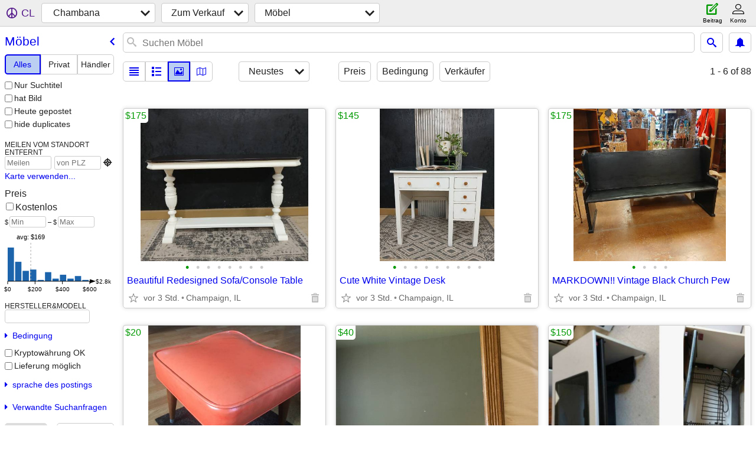

--- FILE ---
content_type: text/html; charset=utf-8
request_url: https://chambana.craigslist.org/search/fua?lang=de
body_size: 15471
content:
<!DOCTYPE html>
<html>
<head>
    
	<meta charset="UTF-8">
	<meta http-equiv="X-UA-Compatible" content="IE=Edge">
	<meta name="viewport" content="width=device-width,initial-scale=1">
	<meta property="og:site_name" content="craigslist">
	<meta name="twitter:card" content="preview">
	<meta property="og:title" content="Chambana Möbel - craigslist">
	<meta name="description" content="Chambana Möbel - craigslist">
	<meta property="og:description" content="Chambana Möbel - craigslist">
	<meta property="og:url" content="https://chambana.craigslist.org/search/fua">
	<title>Chambana Möbel - craigslist</title>
	<link rel="canonical" href="https://chambana.craigslist.org/search/fua">
	<link rel="alternate" href="https://chambana.craigslist.org/search/fua" hreflang="x-default">



    <link rel="icon" href="/favicon.ico" id="favicon" />

<script type="application/ld+json" id="ld_searchpage_data" >
    {"@context":"https://schema.org","@type":"SearchResultsPage","breadcrumb":{"@type":"BreadcrumbList","itemListElement":[{"name":"chambana.craigslist.org","position":1,"@type":"ListItem","item":"https://chambana.craigslist.org"},{"name":"for sale","@type":"ListItem","position":2,"item":"https://chambana.craigslist.org/search/sss?lang=de"},{"item":"https://chambana.craigslist.org/search/fua?lang=de","name":"furniture","@type":"ListItem","position":3}],"@context":"https://schema.org"},"description":"Möbel in Champaign Urbana"}
</script>


<script type="application/ld+json" id="ld_searchpage_results" >
    {"@context":"https://schema.org","@type":"ItemList","itemListElement":[{"position":"0","@type":"ListItem","item":{"description":"","name":"Beautiful Redesigned Sofa/Console Table","@type":"Product","image":["https://images.craigslist.org/00L0L_a1kh6M1vkSZ_0vS0t2_600x450.jpg","https://images.craigslist.org/00B0B_iDyaF7ikfYY_0t20t2_600x450.jpg","https://images.craigslist.org/00D0D_gyTk97R7lDV_0t20CI_600x450.jpg","https://images.craigslist.org/00D0D_dHOQT80NqrM_0t20CI_600x450.jpg","https://images.craigslist.org/00y0y_s1dU0mCfYD_0t20CI_600x450.jpg","https://images.craigslist.org/00b0b_7dgX7xH1FRk_0t20CI_600x450.jpg","https://images.craigslist.org/00S0S_3AVbfqjOhLq_0uQ0t2_600x450.jpg","https://images.craigslist.org/00000_hSJqqjaaKhO_0t20t2_600x450.jpg"],"offers":{"priceCurrency":"USD","price":"175.00","@type":"Offer","availableAtOrFrom":{"address":{"postalCode":"","addressRegion":"IL","addressCountry":"","streetAddress":"","addressLocality":"Champaign","@type":"PostalAddress"},"geo":{"@type":"GeoCoordinates","latitude":40.1109990657862,"longitude":-88.2407029021795},"@type":"Place"}},"@context":"http://schema.org"}},{"position":"1","@type":"ListItem","item":{"@context":"http://schema.org","image":["https://images.craigslist.org/00S0S_ccXPt97qGxc_0t20CI_600x450.jpg","https://images.craigslist.org/00e0e_clDcoldtMgV_0t20t2_600x450.jpg","https://images.craigslist.org/00C0C_bY006s172Ig_0t20t2_600x450.jpg","https://images.craigslist.org/00000_5SoEkR1hApE_0t20t2_600x450.jpg","https://images.craigslist.org/00707_IQWOydW8S5_0t20t2_600x450.jpg","https://images.craigslist.org/00j0j_eqPglTZ99p8_0t20t2_600x450.jpg","https://images.craigslist.org/00101_aP42ZjL9L1A_0t20CI_600x450.jpg","https://images.craigslist.org/00V0V_kezYZmxnYgg_0t20CI_600x450.jpg","https://images.craigslist.org/00R0R_3xptrUKidre_0t20CI_600x450.jpg"],"offers":{"price":"145.00","priceCurrency":"USD","availableAtOrFrom":{"geo":{"latitude":40.1109990657862,"longitude":-88.2407029021795,"@type":"GeoCoordinates"},"@type":"Place","address":{"@type":"PostalAddress","addressLocality":"Champaign","streetAddress":"","addressCountry":"","addressRegion":"IL","postalCode":""}},"@type":"Offer"},"description":"","name":"Cute White Vintage Desk","@type":"Product"}},{"item":{"@context":"http://schema.org","name":"MARKDOWN!! Vintage Black Church Pew","@type":"Product","description":"","offers":{"availableAtOrFrom":{"address":{"postalCode":"","addressRegion":"IL","addressCountry":"","streetAddress":"","addressLocality":"Champaign","@type":"PostalAddress"},"geo":{"@type":"GeoCoordinates","longitude":-88.2407029021795,"latitude":40.1109990657862},"@type":"Place"},"@type":"Offer","price":"175.00","priceCurrency":"USD"},"image":["https://images.craigslist.org/00Q0Q_dM8L6pjuVt9_0t20t2_600x450.jpg","https://images.craigslist.org/00505_iuqmUgKHm5d_0t20t2_600x450.jpg","https://images.craigslist.org/00404_2WT2XgzJkMb_0t20t2_600x450.jpg","https://images.craigslist.org/00B0B_fmRMYE1xnBk_0t20CI_600x450.jpg"]},"@type":"ListItem","position":"2"},{"@type":"ListItem","position":"3","item":{"description":"","@type":"Product","name":"mid century (vintage) orange footstool (needs repair)","image":["https://images.craigslist.org/00n0n_i41TAOxrZjO_0t20t2_600x450.jpg","https://images.craigslist.org/00d0d_kY7feYMVmMq_0CI0t2_600x450.jpg","https://images.craigslist.org/00707_50C1r9VoawL_0CI0t2_600x450.jpg","https://images.craigslist.org/00q0q_iLBxtfonnaQ_0CI0t2_600x450.jpg","https://images.craigslist.org/00707_1ZmfZ3qD7bM_0CI0t2_600x450.jpg","https://images.craigslist.org/00f0f_dsT3FFv6oaD_0t20t2_600x450.jpg","https://images.craigslist.org/00t0t_8CCf460wFb_0t20t2_600x450.jpg"],"offers":{"availableAtOrFrom":{"address":{"addressRegion":"IL","addressCountry":"","postalCode":"","addressLocality":"Urbana","@type":"PostalAddress","streetAddress":""},"geo":{"@type":"GeoCoordinates","latitude":40.1028309794592,"longitude":-88.2132181167486},"@type":"Place"},"@type":"Offer","price":"20.00","priceCurrency":"USD"},"@context":"http://schema.org"}},{"@type":"ListItem","position":"4","item":{"@context":"http://schema.org","offers":{"priceCurrency":"USD","price":"40.00","@type":"Offer","availableAtOrFrom":{"address":{"streetAddress":"","@type":"PostalAddress","addressLocality":"Urbana","postalCode":"","addressCountry":"","addressRegion":"IL"},"@type":"Place","geo":{"latitude":40.1028309794592,"longitude":-88.2132181167486,"@type":"GeoCoordinates"}}},"image":["https://images.craigslist.org/00K0K_cN9jXqqjKtt_0CI0t2_600x450.jpg","https://images.craigslist.org/00j0j_9NsXczFlLZL_0CI0mv_600x450.jpg","https://images.craigslist.org/00x0x_7pKk0uS4Foc_0CI0t2_600x450.jpg"],"name":"vintage mirror in a modern style","@type":"Product","description":""}},{"position":"5","@type":"ListItem","item":{"image":["https://images.craigslist.org/00n0n_cfQigpfhJyc_0CI0pv_600x450.jpg"],"offers":{"priceCurrency":"USD","price":"150.00","@type":"Offer","availableAtOrFrom":{"@type":"Place","geo":{"@type":"GeoCoordinates","longitude":-88.1462003893713,"latitude":40.3107006404793},"address":{"postalCode":"","addressRegion":"IL","addressCountry":"","streetAddress":"","addressLocality":"Rantoul","@type":"PostalAddress"}}},"description":"","@type":"Product","name":"NOVA Recessed Down View Computer Desk","@context":"http://schema.org"}},{"@type":"ListItem","position":"6","item":{"@context":"http://schema.org","@type":"Product","name":"Blanket Chest - Coffee Table - Handmade - NEW -","description":"","offers":{"price":"295.00","priceCurrency":"USD","availableAtOrFrom":{"@type":"Place","geo":{"@type":"GeoCoordinates","longitude":-88.6435334850961,"latitude":40.2455272642445},"address":{"postalCode":"","addressCountry":"","addressRegion":"IL","streetAddress":"","@type":"PostalAddress","addressLocality":"Farmer City"}},"@type":"Offer"},"image":["https://images.craigslist.org/00z0z_cQpZxryDsU4_0At0t2_600x450.jpg","https://images.craigslist.org/00M0M_jw8YeJgU9qK_0yi0t2_600x450.jpg","https://images.craigslist.org/00m0m_aw5rJjZtBdW_0o90t2_600x450.jpg","https://images.craigslist.org/01010_55zpoesTRec_0CI0oZ_600x450.jpg","https://images.craigslist.org/00n0n_88c3nnwqReK_0zQ0t2_600x450.jpg","https://images.craigslist.org/00000_ggvpIjLcS9L_0CI0s8_600x450.jpg"]}},{"@type":"ListItem","position":"7","item":{"@context":"http://schema.org","offers":{"price":"75.00","priceCurrency":"USD","availableAtOrFrom":{"address":{"postalCode":"","addressRegion":"IL","addressCountry":"","streetAddress":"","addressLocality":"Farmer City","@type":"PostalAddress"},"@type":"Place","geo":{"longitude":-88.6433627436731,"latitude":40.2464462885478,"@type":"GeoCoordinates"}},"@type":"Offer"},"image":["https://images.craigslist.org/00v0v_iWzFrRDkZaA_0wa0t2_600x450.jpg","https://images.craigslist.org/00K0K_lbYrkbi09h4_0rU0t2_600x450.jpg","https://images.craigslist.org/00I0I_b6LmhigHUdc_0tW0t2_600x450.jpg","https://images.craigslist.org/00B0B_e1SYJ3YaMjU_0uf0t2_600x450.jpg"],"@type":"Product","name":"Mission Oak Stool","description":""}},{"position":"8","@type":"ListItem","item":{"image":["https://images.craigslist.org/00v0v_eVZERUB8jvs_0AG0t2_600x450.jpg","https://images.craigslist.org/00000_bx8QGmHYwyy_0Ci0t2_600x450.jpg","https://images.craigslist.org/00H0H_6RTfTeYKo1n_0x10t2_600x450.jpg","https://images.craigslist.org/00q0q_csfDGXwkBZP_0Bb0t2_600x450.jpg","https://images.craigslist.org/00A0A_diNNaEnBFeV_0yE0t2_600x450.jpg"],"offers":{"@type":"Offer","availableAtOrFrom":{"geo":{"longitude":-88.6449612959215,"latitude":40.2445881864183,"@type":"GeoCoordinates"},"@type":"Place","address":{"@type":"PostalAddress","addressLocality":"Farmer City","streetAddress":"","addressCountry":"","addressRegion":"IL","postalCode":""}},"priceCurrency":"USD","price":"150.00"},"description":"","@type":"Product","name":"Spice Box Organizer - Handmade - NEW -","@context":"http://schema.org"}},{"position":"9","@type":"ListItem","item":{"name":"Hidden Drawer Oak Bookcase - NEW","@type":"Product","description":"","offers":{"priceCurrency":"USD","price":"350.00","@type":"Offer","availableAtOrFrom":{"address":{"streetAddress":"","@type":"PostalAddress","addressLocality":"Farmer City","postalCode":"","addressCountry":"","addressRegion":"IL"},"@type":"Place","geo":{"latitude":40.2464462885478,"longitude":-88.6433627436731,"@type":"GeoCoordinates"}}},"image":["https://images.craigslist.org/00C0C_ahslU5WV86P_0uu0t2_600x450.jpg","https://images.craigslist.org/00c0c_3TZOqZLbVxE_0vb0t2_600x450.jpg","https://images.craigslist.org/00u0u_8u4vFf1IYj0_0CI0qI_600x450.jpg","https://images.craigslist.org/00v0v_jd52FHcJf1T_0CI0t1_600x450.jpg","https://images.craigslist.org/00303_7AaN4ON2oP2_0A20t2_600x450.jpg","https://images.craigslist.org/00H0H_4mPwuJQbMw5_0CI0hD_600x450.jpg"],"@context":"http://schema.org"}},{"@type":"ListItem","position":"10","item":{"offers":{"@type":"Offer","availableAtOrFrom":{"geo":{"latitude":40.2434302387144,"longitude":-88.6415871474661,"@type":"GeoCoordinates"},"@type":"Place","address":{"streetAddress":"","@type":"PostalAddress","addressLocality":"Farmer City","postalCode":"","addressCountry":"","addressRegion":"IL"}},"priceCurrency":"USD","price":"195.00"},"image":["https://images.craigslist.org/00d0d_1ppJ1WVo1rX_0xL0t2_600x450.jpg","https://images.craigslist.org/00q0q_5Tay00NlGRl_0CI0lM_600x450.jpg","https://images.craigslist.org/00g0g_1hE7Rc9upY4_0zQ0t2_600x450.jpg","https://images.craigslist.org/00F0F_gMhHZ2JSVUP_0CI0lM_600x450.jpg"],"@type":"Product","name":"Sofa Table - Dark Walnut - New","description":"","@context":"http://schema.org"}},{"item":{"description":"","name":"Mission Oak Sofa Table - NEW","@type":"Product","image":["https://images.craigslist.org/00R0R_eQDkkh87uDx_0CI0se_600x450.jpg","https://images.craigslist.org/00Y0Y_22rP10URKjZ_0wi0t2_600x450.jpg","https://images.craigslist.org/00T0T_ex4CNa3YfK8_0yU0t2_600x450.jpg","https://images.craigslist.org/01515_eTbIvawplWI_0CI0sl_600x450.jpg","https://images.craigslist.org/00I0I_l0FO0BGEuK0_0AT0t2_600x450.jpg"],"offers":{"@type":"Offer","availableAtOrFrom":{"address":{"postalCode":"","addressCountry":"","addressRegion":"IL","streetAddress":"","@type":"PostalAddress","addressLocality":"Farmer City"},"@type":"Place","geo":{"longitude":-88.6449612959215,"latitude":40.2445881864183,"@type":"GeoCoordinates"}},"priceCurrency":"USD","price":"195.00"},"@context":"http://schema.org"},"position":"11","@type":"ListItem"},{"item":{"@context":"http://schema.org","image":["https://images.craigslist.org/01414_1Qm1UXoTAyD_0CI0qp_600x450.jpg","https://images.craigslist.org/01313_1dIR9BxwJY2_0CI0lM_600x450.jpg","https://images.craigslist.org/00K0K_khHuF6Crt5h_0CI0lM_600x450.jpg","https://images.craigslist.org/00d0d_5I6sIRPyuDb_0CI0lM_600x450.jpg"],"offers":{"availableAtOrFrom":{"@type":"Place","geo":{"latitude":40.2445881864183,"longitude":-88.6449612959215,"@type":"GeoCoordinates"},"address":{"streetAddress":"","addressLocality":"Farmer City","@type":"PostalAddress","postalCode":"","addressRegion":"IL","addressCountry":""}},"@type":"Offer","price":"345.00","priceCurrency":"USD"},"description":"","@type":"Product","name":"Counter Height Bar Table with Stools - Handmade - NEW -"},"position":"12","@type":"ListItem"},{"@type":"ListItem","position":"13","item":{"description":"","name":"Coffee and End Table Set - Handmade - NEW -","@type":"Product","image":["https://images.craigslist.org/00Y0Y_hpuSMmw79z1_0pO0jm_600x450.jpg","https://images.craigslist.org/00x0x_l6e77jI541p_0pO0jm_600x450.jpg","https://images.craigslist.org/00h0h_gqewUmp7ODm_0pO0jm_600x450.jpg","https://images.craigslist.org/00W0W_5yzeu4oGkXm_0pO0jm_600x450.jpg","https://images.craigslist.org/00C0C_lmoRZbII2c5_0pO0jm_600x450.jpg","https://images.craigslist.org/00h0h_lONrdRyTXrT_0pO0jm_600x450.jpg","https://images.craigslist.org/00606_Yjek6JDfYy_0pO0jm_600x450.jpg","https://images.craigslist.org/00I0I_bjzaxrczi8B_0pO0jm_600x450.jpg"],"offers":{"availableAtOrFrom":{"address":{"streetAddress":"","@type":"PostalAddress","addressLocality":"Farmer City","postalCode":"","addressCountry":"","addressRegion":"IL"},"geo":{"latitude":40.2464462885478,"longitude":-88.6433627436731,"@type":"GeoCoordinates"},"@type":"Place"},"@type":"Offer","price":"325.00","priceCurrency":"USD"},"@context":"http://schema.org"}},{"position":"14","@type":"ListItem","item":{"@context":"http://schema.org","offers":{"availableAtOrFrom":{"address":{"@type":"PostalAddress","addressLocality":"Saint Joseph","streetAddress":"","addressCountry":"","addressRegion":"IL","postalCode":""},"geo":{"@type":"GeoCoordinates","latitude":40.1206986682994,"longitude":-88.0471967201248},"@type":"Place"},"@type":"Offer","price":"1000.00","priceCurrency":"USD"},"image":["https://images.craigslist.org/00909_59coWoy1qel_0t20CI_600x450.jpg","https://images.craigslist.org/00101_2BjLG6j9wul_0t20CI_600x450.jpg","https://images.craigslist.org/01515_kq9lNqkTmw8_0t20CI_600x450.jpg","https://images.craigslist.org/00Y0Y_9QiscSzM7SV_0t20CI_600x450.jpg","https://images.craigslist.org/00j0j_kuYvD9r3JWr_0t20CI_600x450.jpg","https://images.craigslist.org/00o0o_jb42gmVcFWp_0t20CI_600x450.jpg","https://images.craigslist.org/00k0k_5kHHlxiik2_0t20CI_600x450.jpg","https://images.craigslist.org/00d0d_lDaXamG1jfv_0t20CI_600x450.jpg","https://images.craigslist.org/01717_aGW1TByAcxQ_0t20CI_600x450.jpg","https://images.craigslist.org/00303_d8MEEAaMbiO_0t20CI_600x450.jpg"],"name":"Stressless Recliner","@type":"Product","description":""}},{"item":{"image":["https://images.craigslist.org/00l0l_kgAZvMps26H_0h80CI_600x450.jpg","https://images.craigslist.org/00R0R_cVzzjL1FfGt_0kE0CI_600x450.jpg","https://images.craigslist.org/00I0I_f8h4dFYrqmM_0sv0CI_600x450.jpg","https://images.craigslist.org/00Q0Q_bVwuqQ7kn7e_0wz0CI_600x450.jpg","https://images.craigslist.org/00N0N_a9M4o9jHzqa_0tx0CI_600x450.jpg","https://images.craigslist.org/00r0r_dd9rFoDg4XS_0xx0CI_600x450.jpg"],"offers":{"price":"1100.00","priceCurrency":"USD","availableAtOrFrom":{"address":{"postalCode":"","addressRegion":"IL","addressCountry":"","streetAddress":"","addressLocality":"Bismarck","@type":"PostalAddress"},"@type":"Place","geo":{"longitude":-87.6150026231672,"latitude":40.2124005634052,"@type":"GeoCoordinates"}},"@type":"Offer"},"description":"","name":"Restoration Hardware French Casement Double-Door Cabinet","@type":"Product","@context":"http://schema.org"},"@type":"ListItem","position":"15"},{"position":"16","@type":"ListItem","item":{"description":"","name":"MARKDOWN! Beautiful Vintage Church Pew","@type":"Product","image":["https://images.craigslist.org/00Q0Q_dM8L6pjuVt9_0t20t2_600x450.jpg","https://images.craigslist.org/00B0B_fmRMYE1xnBk_0t20CI_600x450.jpg","https://images.craigslist.org/00505_iuqmUgKHm5d_0t20t2_600x450.jpg","https://images.craigslist.org/00404_2WT2XgzJkMb_0t20t2_600x450.jpg","https://images.craigslist.org/00j0j_gTcAi3XKHtV_0t20CI_600x450.jpg"],"offers":{"price":"175.00","priceCurrency":"USD","availableAtOrFrom":{"address":{"streetAddress":"","@type":"PostalAddress","addressLocality":"Champaign","postalCode":"","addressCountry":"","addressRegion":"IL"},"@type":"Place","geo":{"longitude":-88.2407029021795,"latitude":40.1109990657862,"@type":"GeoCoordinates"}},"@type":"Offer"},"@context":"http://schema.org"}},{"item":{"offers":{"@type":"Offer","availableAtOrFrom":{"@type":"Place","geo":{"longitude":-88.2407029021795,"latitude":40.1109990657862,"@type":"GeoCoordinates"},"address":{"postalCode":"","addressCountry":"","addressRegion":"IL","streetAddress":"","@type":"PostalAddress","addressLocality":"Champaign"}},"priceCurrency":"USD","price":"50.00"},"image":["https://images.craigslist.org/00808_bYqMDk17ezw_0lM0t2_600x450.jpg"],"name":"Loveseat for sale","@type":"Product","description":"","@context":"http://schema.org"},"@type":"ListItem","position":"17"},{"@type":"ListItem","position":"18","item":{"@context":"http://schema.org","image":["https://images.craigslist.org/00r0r_jtc0JWigLWA_0lM0t2_600x450.jpg","https://images.craigslist.org/00Y0Y_6IoPfQQFN5i_0lM0t2_600x450.jpg","https://images.craigslist.org/00303_hQNBz90KXV8_0lM0t2_600x450.jpg","https://images.craigslist.org/00j0j_bbQa33uAEF_0t20CI_600x450.jpg","https://images.craigslist.org/00Y0Y_iYvL8gP38qh_0mx0t2_600x450.jpg","https://images.craigslist.org/00000_lHbpllA6mWv_0lM0t2_600x450.jpg","https://images.craigslist.org/00T0T_htYxMyEE1tV_0lM0t2_600x450.jpg"],"offers":{"availableAtOrFrom":{"address":{"@type":"PostalAddress","addressLocality":"Champaign","streetAddress":"","addressCountry":"","addressRegion":"IL","postalCode":""},"geo":{"@type":"GeoCoordinates","longitude":-88.2407029021795,"latitude":40.1109990657862},"@type":"Place"},"@type":"Offer","price":"198.00","priceCurrency":"USD"},"description":"","@type":"Product","name":"Pretty Redesigned Green Antique Dresser"}},{"item":{"@context":"http://schema.org","offers":{"price":"175.00","priceCurrency":"USD","availableAtOrFrom":{"address":{"streetAddress":"","addressLocality":"Champaign","@type":"PostalAddress","postalCode":"","addressRegion":"IL","addressCountry":""},"@type":"Place","geo":{"latitude":40.1109990657862,"longitude":-88.2407029021795,"@type":"GeoCoordinates"}},"@type":"Offer"},"image":["https://images.craigslist.org/00Z0Z_9Byhq69NYqX_0t20t2_600x450.jpg","https://images.craigslist.org/00Q0Q_euA5d6rrSco_0t20t2_600x450.jpg","https://images.craigslist.org/01717_6KWx8S8jS1v_0t20t2_600x450.jpg","https://images.craigslist.org/00W0W_1treV4PcuHs_0t20t2_600x450.jpg","https://images.craigslist.org/00M0M_aDxdSOTzVaE_0t20t2_600x450.jpg","https://images.craigslist.org/00r0r_bjbwNl8wLbW_0t20t2_600x450.jpg"],"name":"Cute Restyled Vintage Sideboard","@type":"Product","description":""},"@type":"ListItem","position":"19"},{"@type":"ListItem","position":"20","item":{"@context":"http://schema.org","description":"","@type":"Product","name":"Vintage Mid-Century Two Tier End Table","image":["https://images.craigslist.org/01010_7xCkuLfKg5J_0t20t2_600x450.jpg","https://images.craigslist.org/00b0b_dCTTveHORac_0t20CI_600x450.jpg","https://images.craigslist.org/00202_8X2rrIu6OO5_0t20t2_600x450.jpg","https://images.craigslist.org/00505_k4ZT2dE9H3I_0t20t2_600x450.jpg","https://images.craigslist.org/00707_gO8Hwezuore_0t20t2_600x450.jpg","https://images.craigslist.org/00N0N_ebY72A4DjT3_0t20t2_600x450.jpg","https://images.craigslist.org/00O0O_lV0RePs039E_0t20t2_600x450.jpg"],"offers":{"@type":"Offer","availableAtOrFrom":{"address":{"streetAddress":"","@type":"PostalAddress","addressLocality":"Champaign","postalCode":"","addressCountry":"","addressRegion":"IL"},"@type":"Place","geo":{"latitude":40.1109990657862,"longitude":-88.2407029021795,"@type":"GeoCoordinates"}},"priceCurrency":"USD","price":"85.00"}}},{"item":{"@context":"http://schema.org","offers":{"availableAtOrFrom":{"@type":"Place","geo":{"@type":"GeoCoordinates","longitude":-88.2407029021795,"latitude":40.1109990657862},"address":{"addressCountry":"","addressRegion":"IL","postalCode":"","@type":"PostalAddress","addressLocality":"Champaign","streetAddress":""}},"@type":"Offer","price":"65.00","priceCurrency":"USD"},"image":["https://images.craigslist.org/01111_1z98cLhujXf_0t20CI_600x450.jpg","https://images.craigslist.org/00x0x_kLKryyyc98W_0t20CI_600x450.jpg","https://images.craigslist.org/00u0u_k6t2Mktylpu_0t20CI_600x450.jpg","https://images.craigslist.org/00C0C_6QnaWpKSz2r_0t20CI_600x450.jpg","https://images.craigslist.org/00h0h_40KqWC81nTE_0t20CI_600x450.jpg"],"name":"Cute Retro Corner Shelf","@type":"Product","description":""},"@type":"ListItem","position":"21"},{"@type":"ListItem","position":"22","item":{"description":"","name":"Like-New Wing Back Chair With Matching Ottoman","@type":"Product","image":["https://images.craigslist.org/00M0M_ffe0RzaqIRT_0t20CI_600x450.jpg","https://images.craigslist.org/00606_fqE8THfQrj7_0t20CI_600x450.jpg","https://images.craigslist.org/00x0x_8cN5WJf9nQT_0t20CI_600x450.jpg","https://images.craigslist.org/00J0J_d6tTsP4Xp9X_0t20CI_600x450.jpg","https://images.craigslist.org/00b0b_gupsQjkr6oY_0t20t2_600x450.jpg"],"offers":{"price":"175.00","priceCurrency":"USD","availableAtOrFrom":{"geo":{"longitude":-88.2407029021795,"latitude":40.1109990657862,"@type":"GeoCoordinates"},"@type":"Place","address":{"addressLocality":"Champaign","@type":"PostalAddress","streetAddress":"","addressRegion":"IL","addressCountry":"","postalCode":""}},"@type":"Offer"},"@context":"http://schema.org"}},{"position":"23","@type":"ListItem","item":{"description":"","name":"Seashell Design Textured Resin Shelving 36 in.W","@type":"Product","image":["https://images.craigslist.org/00G0G_lDvhihp82Ef_0t20CI_600x450.jpg","https://images.craigslist.org/01313_6KfP1mvkarD_0t20CI_600x450.jpg"],"offers":{"price":"10.00","priceCurrency":"USD","availableAtOrFrom":{"address":{"addressRegion":"IL","addressCountry":"","postalCode":"","addressLocality":"Watseka","@type":"PostalAddress","streetAddress":""},"@type":"Place","geo":{"@type":"GeoCoordinates","longitude":-87.7219979077397,"latitude":40.7878988533687}},"@type":"Offer"},"@context":"http://schema.org"}},{"item":{"@context":"http://schema.org","offers":{"@type":"Offer","availableAtOrFrom":{"@type":"Place","geo":{"@type":"GeoCoordinates","latitude":40.1109990657862,"longitude":-88.2407029021795},"address":{"addressLocality":"Champaign","@type":"PostalAddress","streetAddress":"","addressRegion":"IL","addressCountry":"","postalCode":""}},"priceCurrency":"USD","price":"25.00"},"image":["https://images.craigslist.org/00e0e_31vqQWtX1Tn_0t20CI_600x450.jpg","https://images.craigslist.org/00Q0Q_djS54j0pQvm_0t20CI_600x450.jpg"],"@type":"Product","name":"Ikea desk","description":""},"@type":"ListItem","position":"24"},{"@type":"ListItem","position":"25","item":{"offers":{"@type":"Offer","availableAtOrFrom":{"address":{"addressLocality":"Mahomet","@type":"PostalAddress","streetAddress":"","addressRegion":"IL","addressCountry":"","postalCode":""},"@type":"Place","geo":{"longitude":-88.3927974136778,"latitude":40.196400716977,"@type":"GeoCoordinates"}},"priceCurrency":"USD","price":"200.00"},"image":["https://images.craigslist.org/00303_4Blosj1wIj0_0CI0t2_600x450.jpg","https://images.craigslist.org/00v0v_eQxjXElyR6y_0CI0t2_600x450.jpg"],"@type":"Product","name":"Couch","description":"","@context":"http://schema.org"}},{"item":{"@type":"Product","name":"Office chair","description":"","offers":{"@type":"Offer","availableAtOrFrom":{"address":{"@type":"PostalAddress","addressLocality":"Champaign","streetAddress":"","addressCountry":"","addressRegion":"IL","postalCode":""},"@type":"Place","geo":{"latitude":40.1069012716356,"longitude":-88.2961027643455,"@type":"GeoCoordinates"}},"priceCurrency":"USD","price":"50.00"},"image":["https://images.craigslist.org/00E0E_lKAf2V8BeqM_0t20CI_600x450.jpg"],"@context":"http://schema.org"},"position":"26","@type":"ListItem"},{"position":"27","@type":"ListItem","item":{"@context":"http://schema.org","description":"","name":"Twin XL bed frame","@type":"Product","image":["https://images.craigslist.org/00r0r_bH5HBtlZWH5_0s90CI_600x450.jpg"],"offers":{"priceCurrency":"USD","price":"70.00","@type":"Offer","availableAtOrFrom":{"address":{"streetAddress":"","@type":"PostalAddress","addressLocality":"Champaign","postalCode":"","addressCountry":"","addressRegion":"IL"},"@type":"Place","geo":{"latitude":40.1069012716356,"longitude":-88.2961027643455,"@type":"GeoCoordinates"}}}}},{"position":"28","@type":"ListItem","item":{"offers":{"availableAtOrFrom":{"@type":"Place","geo":{"latitude":40.1069012716356,"longitude":-88.2961027643455,"@type":"GeoCoordinates"},"address":{"streetAddress":"","@type":"PostalAddress","addressLocality":"Champaign","postalCode":"","addressCountry":"","addressRegion":"IL"}},"@type":"Offer","price":"100.00","priceCurrency":"USD"},"image":["https://images.craigslist.org/00F0F_bzipYfOrNN_0l40CI_600x450.jpg","https://images.craigslist.org/00505_jDATT13mz2g_0t20CI_600x450.jpg"],"@type":"Product","name":"Queen Mattress","description":"","@context":"http://schema.org"}},{"item":{"@context":"http://schema.org","image":["https://images.craigslist.org/00505_jDATT13mz2g_0t20CI_600x450.jpg","https://images.craigslist.org/00e0e_9XLjq6hChtc_0t20CI_600x450.jpg","https://images.craigslist.org/00K0K_eZqrxQEiEnJ_0t20CI_600x450.jpg"],"offers":{"priceCurrency":"USD","price":"60.00","@type":"Offer","availableAtOrFrom":{"geo":{"latitude":40.1069012716356,"longitude":-88.2961027643455,"@type":"GeoCoordinates"},"@type":"Place","address":{"postalCode":"","addressRegion":"IL","addressCountry":"","streetAddress":"","addressLocality":"Champaign","@type":"PostalAddress"}}},"description":"","@type":"Product","name":"Queen bed frame"},"position":"29","@type":"ListItem"},{"@type":"ListItem","position":"30","item":{"description":"","name":"Inofia Twin XL Mattress,","@type":"Product","image":["https://images.craigslist.org/00H0H_iV0MxLz2VhF_0hS0CI_600x450.jpg","https://images.craigslist.org/00G0G_fY98p4RRznl_0At0CI_600x450.jpg","https://images.craigslist.org/00303_eP1dQw71tIb_0yT0CI_600x450.jpg"],"offers":{"price":"125.00","priceCurrency":"USD","availableAtOrFrom":{"@type":"Place","geo":{"longitude":-88.2961027643455,"latitude":40.1069012716356,"@type":"GeoCoordinates"},"address":{"streetAddress":"","addressLocality":"Champaign","@type":"PostalAddress","postalCode":"","addressRegion":"IL","addressCountry":""}},"@type":"Offer"},"@context":"http://schema.org"}},{"item":{"offers":{"priceCurrency":"USD","price":"100.00","@type":"Offer","availableAtOrFrom":{"address":{"streetAddress":"","@type":"PostalAddress","addressLocality":"Champaign","postalCode":"","addressCountry":"","addressRegion":"IL"},"geo":{"@type":"GeoCoordinates","latitude":40.1069012716356,"longitude":-88.2961027643455},"@type":"Place"}},"image":["https://images.craigslist.org/00y0y_iYvZEWxTmjt_0t20CI_600x450.jpg","https://images.craigslist.org/01313_2Aqaq2jPBLI_0t20CI_600x450.jpg","https://images.craigslist.org/00q0q_60nPerWQHOI_0t20CI_600x450.jpg"],"name":"Kitchen island","@type":"Product","description":"","@context":"http://schema.org"},"@type":"ListItem","position":"31"},{"item":{"@context":"http://schema.org","image":["https://images.craigslist.org/00k0k_2IaAL5T9Y5d_0CI0zf_600x450.jpg","https://images.craigslist.org/00i0i_9kdb7LGaQCJ_0CI0sD_600x450.jpg","https://images.craigslist.org/01414_i8DPsV6F4Pe_0CI0w6_600x450.jpg","https://images.craigslist.org/00K0K_lOMyaRepRga_0CI0sD_600x450.jpg","https://images.craigslist.org/00t0t_klqGSeoYtmm_0CI0w6_600x450.jpg","https://images.craigslist.org/00X0X_55bYT9j3UKr_0CI0zf_600x450.jpg","https://images.craigslist.org/00101_3yvc94ZWxdC_0CI0zA_600x450.jpg"],"offers":{"@type":"Offer","availableAtOrFrom":{"@type":"Place","geo":{"@type":"GeoCoordinates","longitude":-88.2961027643455,"latitude":40.1069012716356},"address":{"postalCode":"","addressCountry":"","addressRegion":"IL","streetAddress":"","@type":"PostalAddress","addressLocality":"Champaign"}},"priceCurrency":"USD","price":"20.00"},"description":"","@type":"Product","name":"Futon"},"position":"32","@type":"ListItem"},{"item":{"@context":"http://schema.org","image":["https://images.craigslist.org/00s0s_3ADETHtamXA_0t20CI_600x450.jpg","https://images.craigslist.org/01414_7UeqHEySsSS_0t20CI_600x450.jpg","https://images.craigslist.org/00u0u_gHE0eJOU4WN_0t20CI_600x450.jpg","https://images.craigslist.org/00p0p_68ugr9VvEz0_0t20CI_600x450.jpg","https://images.craigslist.org/00101_7qFMlx7yP4S_0t20CI_600x450.jpg"],"offers":{"priceCurrency":"USD","price":"450.00","@type":"Offer","availableAtOrFrom":{"address":{"postalCode":"","addressRegion":"IL","addressCountry":"","streetAddress":"","addressLocality":"Decatur","@type":"PostalAddress"},"@type":"Place","geo":{"latitude":39.8833732470333,"longitude":-88.9927885034662,"@type":"GeoCoordinates"}}},"description":"","@type":"Product","name":"Entertainment Center/Media Cabinet"},"position":"33","@type":"ListItem"},{"item":{"image":["https://images.craigslist.org/00000_kTTNYzCdRYD_0hq0CI_600x450.jpg","https://images.craigslist.org/00N0N_ffqUQU0CK7B_0hq0CI_600x450.jpg"],"offers":{"priceCurrency":"USD","price":"45.00","@type":"Offer","availableAtOrFrom":{"geo":{"@type":"GeoCoordinates","latitude":40.5933985895395,"longitude":-87.9185023779362},"@type":"Place","address":{"streetAddress":"","addressLocality":"Cissna Park","@type":"PostalAddress","postalCode":"","addressRegion":"IL","addressCountry":""}}},"description":"","name":"Glass table with 4 chairs and umbrella","@type":"Product","@context":"http://schema.org"},"@type":"ListItem","position":"34"},{"item":{"description":"","name":"Innovation Living Day Bed / Sofa Bed","@type":"Product","image":["https://images.craigslist.org/00i0i_gNbXbqseHb4_0jm0bK_600x450.jpg","https://images.craigslist.org/00i0i_98PwYafAJKW_0vQ0mM_600x450.jpg","https://images.craigslist.org/00101_jf0rve10Bfp_09G060_600x450.jpg","https://images.craigslist.org/00b0b_jLKSBlSQN0n_0jm0cF_600x450.jpg","https://images.craigslist.org/00l0l_eFUtz7u4LeS_0j406G_600x450.jpg"],"offers":{"priceCurrency":"USD","price":"500.00","@type":"Offer","availableAtOrFrom":{"@type":"Place","geo":{"latitude":40.0905089491178,"longitude":-88.3138403917662,"@type":"GeoCoordinates"},"address":{"addressRegion":"IL","addressCountry":"","postalCode":"","addressLocality":"Champaign","@type":"PostalAddress","streetAddress":""}}},"@context":"http://schema.org"},"position":"35","@type":"ListItem"},{"item":{"@context":"http://schema.org","name":"Midcentury Modern Benny Linden Bar Stools","@type":"Product","description":"","offers":{"price":"500.00","priceCurrency":"USD","availableAtOrFrom":{"@type":"Place","geo":{"longitude":-88.3138403917662,"latitude":40.0905089491178,"@type":"GeoCoordinates"},"address":{"@type":"PostalAddress","addressLocality":"Champaign","streetAddress":"","addressCountry":"","addressRegion":"IL","postalCode":""}},"@type":"Offer"},"image":["https://images.craigslist.org/00t0t_9gvQqIcLxL8_1761u8_600x450.jpg","https://images.craigslist.org/00S0S_5t5mjebcA00_1761u8_600x450.jpg","https://images.craigslist.org/00f0f_5EKC0Ipk1BR_1u8176_600x450.jpg"]},"@type":"ListItem","position":"36"},{"position":"37","@type":"ListItem","item":{"name":"Sofa and/or recliner chair","@type":"Product","description":"","offers":{"price":"550.00","priceCurrency":"USD","availableAtOrFrom":{"@type":"Place","geo":{"@type":"GeoCoordinates","longitude":-88.2788017307647,"latitude":40.1073011961766},"address":{"postalCode":"","addressRegion":"IL","addressCountry":"","streetAddress":"","addressLocality":"Champaign","@type":"PostalAddress"}},"@type":"Offer"},"image":["https://images.craigslist.org/00G0G_58H7Mj9N3jU_0CI0t2_600x450.jpg","https://images.craigslist.org/00M0M_fxQl8kMupu_0CI0t2_600x450.jpg"],"@context":"http://schema.org"}},{"@type":"ListItem","position":"38","item":{"@context":"http://schema.org","description":"","name":"Blonde Mersman Table","@type":"Product","image":["https://images.craigslist.org/00R0R_88iTetnz2zY_0d40hq_600x450.jpg","https://images.craigslist.org/00y0y_69ltTLqNrdW_0hq0d4_600x450.jpg","https://images.craigslist.org/00f0f_atJHxH4d1IB_0d40hq_600x450.jpg"],"offers":{"@type":"Offer","availableAtOrFrom":{"geo":{"@type":"GeoCoordinates","longitude":-88.0989966884642,"latitude":40.4565012105984},"@type":"Place","address":{"postalCode":"","addressCountry":"","addressRegion":"IL","streetAddress":"","@type":"PostalAddress","addressLocality":"Paxton"}},"priceCurrency":"USD","price":"10.00"}}},{"item":{"description":"","@type":"Product","name":"Brown Magazine Rack Table","image":["https://images.craigslist.org/00a0a_cntkPuR2Mwy_0d40hq_600x450.jpg","https://images.craigslist.org/00y0y_77oZq6KjZoa_0d40hq_600x450.jpg","https://images.craigslist.org/00w0w_4nUtpTYbSVZ_0d40hq_600x450.jpg"],"offers":{"price":"10.00","priceCurrency":"USD","availableAtOrFrom":{"geo":{"longitude":-88.0989966884642,"latitude":40.4565012105984,"@type":"GeoCoordinates"},"@type":"Place","address":{"addressRegion":"IL","addressCountry":"","postalCode":"","addressLocality":"Paxton","@type":"PostalAddress","streetAddress":""}},"@type":"Offer"},"@context":"http://schema.org"},"@type":"ListItem","position":"39"},{"item":{"description":"","name":"Light Brown Cabinet With Doors","@type":"Product","image":["https://images.craigslist.org/01212_i4oNOx87oWS_0d40hq_600x450.jpg","https://images.craigslist.org/00303_3OmTmOdja6t_0d40hq_600x450.jpg","https://images.craigslist.org/00O0O_lDlqtvHpbtn_0d40hq_600x450.jpg"],"offers":{"@type":"Offer","availableAtOrFrom":{"address":{"@type":"PostalAddress","addressLocality":"Paxton","streetAddress":"","addressCountry":"","addressRegion":"IL","postalCode":""},"@type":"Place","geo":{"latitude":40.4565012105984,"longitude":-88.0989966884642,"@type":"GeoCoordinates"}},"priceCurrency":"USD","price":"10.00"},"@context":"http://schema.org"},"@type":"ListItem","position":"40"},{"item":{"offers":{"price":"30.00","priceCurrency":"USD","availableAtOrFrom":{"address":{"addressLocality":"Champaign","@type":"PostalAddress","streetAddress":"","addressRegion":"IL","addressCountry":"","postalCode":""},"geo":{"@type":"GeoCoordinates","latitude":40.1109990657862,"longitude":-88.2407029021795},"@type":"Place"},"@type":"Offer"},"image":["https://images.craigslist.org/00N0N_fH5euQTy1CD_0t20CI_600x450.jpg","https://images.craigslist.org/00X0X_4cq9PYuEVJg_0t20CI_600x450.jpg"],"@type":"Product","name":"desk chair","description":"","@context":"http://schema.org"},"@type":"ListItem","position":"41"},{"item":{"name":"New Queen Aerobed Platinum Pillow top Bed in Box","@type":"Product","description":"","offers":{"price":"100.00","priceCurrency":"USD","availableAtOrFrom":{"address":{"streetAddress":"","addressLocality":"Watseka","@type":"PostalAddress","postalCode":"","addressRegion":"IL","addressCountry":""},"geo":{"longitude":-87.7219979077397,"latitude":40.7878988533687,"@type":"GeoCoordinates"},"@type":"Place"},"@type":"Offer"},"image":["https://images.craigslist.org/00B0B_8fjCzLVrprt_0hq0CI_600x450.jpg"],"@context":"http://schema.org"},"@type":"ListItem","position":"42"},{"item":{"name":"Ram Industries 2ft x 3ft Whiteboard","@type":"Product","description":"","offers":{"priceCurrency":"USD","price":"5.00","@type":"Offer","availableAtOrFrom":{"@type":"Place","geo":{"longitude":-88.2407029021795,"latitude":40.1109990657862,"@type":"GeoCoordinates"},"address":{"postalCode":"","addressCountry":"","addressRegion":"IL","streetAddress":"","@type":"PostalAddress","addressLocality":"Champaign"}}},"image":["https://images.craigslist.org/00T0T_8khDwOdEKTz_0CI0nA_600x450.jpg"],"@context":"http://schema.org"},"@type":"ListItem","position":"43"},{"item":{"name":"La-Z-Boy Recliner – Like New, Premium Upholstery","@type":"Product","description":"","offers":{"@type":"Offer","availableAtOrFrom":{"geo":{"@type":"GeoCoordinates","longitude":-88.0471967201248,"latitude":40.1206986682994},"@type":"Place","address":{"@type":"PostalAddress","addressLocality":"Saint Joseph","streetAddress":"","addressCountry":"","addressRegion":"IL","postalCode":""}},"priceCurrency":"USD","price":"650.00"},"image":["https://images.craigslist.org/01515_6Y0YCnaNPM9_0t20CI_600x450.jpg","https://images.craigslist.org/00z0z_kcjvWbgM92H_0t20CI_600x450.jpg"],"@context":"http://schema.org"},"position":"44","@type":"ListItem"},{"@type":"ListItem","position":"45","item":{"description":"","@type":"Product","name":"Live Edge Dining Table","image":["https://images.craigslist.org/00h0h_5Qkt4mIn377_0co09i_600x450.jpg","https://images.craigslist.org/00R0R_4xkUxqOZcGY_0hq0bv_600x450.jpg","https://images.craigslist.org/00606_35ldtpBrxE6_0hq0bG_600x450.jpg"],"offers":{"price":"700.00","priceCurrency":"USD","availableAtOrFrom":{"address":{"postalCode":"","addressRegion":"IL","addressCountry":"","streetAddress":"","addressLocality":"Saint Joseph","@type":"PostalAddress"},"@type":"Place","geo":{"latitude":40.1206986682994,"longitude":-88.0471967201248,"@type":"GeoCoordinates"}},"@type":"Offer"},"@context":"http://schema.org"}},{"item":{"@context":"http://schema.org","@type":"Product","name":"Comforpedic King 14 inch mattress (new and unopened bought from wayfair)","description":"","offers":{"availableAtOrFrom":{"@type":"Place","geo":{"longitude":-88.2009035348585,"latitude":40.0920015041741,"@type":"GeoCoordinates"},"address":{"postalCode":"","addressCountry":"","addressRegion":"IL","streetAddress":"","@type":"PostalAddress","addressLocality":"Urbana"}},"@type":"Offer","price":"500.00","priceCurrency":"USD"},"image":["https://images.craigslist.org/01717_loUYBqWJ8mh_0hP0CI_600x450.jpg","https://images.craigslist.org/00K0K_9a94l4pt820_0hP0CI_600x450.jpg","https://images.craigslist.org/00h0h_lWnRXNsoel6_0hP0CI_600x450.jpg","https://images.craigslist.org/00Z0Z_dF8Zohw3oVH_0t20CI_600x450.jpg","https://images.craigslist.org/00O0O_4Ft1ZJkedz5_0t20CI_600x450.jpg"]},"@type":"ListItem","position":"46"},{"item":{"@context":"http://schema.org","offers":{"priceCurrency":"USD","price":"25.00","@type":"Offer","availableAtOrFrom":{"@type":"Place","geo":{"latitude":40.7878988533687,"longitude":-87.7219979077397,"@type":"GeoCoordinates"},"address":{"@type":"PostalAddress","addressLocality":"Watseka","streetAddress":"","addressCountry":"","addressRegion":"IL","postalCode":""}}},"image":["https://images.craigslist.org/00101_faMG8YkvFjO_0t20CI_600x450.jpg","https://images.craigslist.org/01515_1vRb9sJfhx_0t20CI_600x450.jpg","https://images.craigslist.org/00M0M_6fJhAL1VFJn_0t20CI_600x450.jpg"],"@type":"Product","name":"Oak Office chair finished in burnished silver, 1950's very well  made","description":""},"position":"47","@type":"ListItem"},{"item":{"@context":"http://schema.org","name":"Panazzo Natural Beautiful Tree Table 20 in.Glass Top 21in.Tall","@type":"Product","description":"","offers":{"@type":"Offer","availableAtOrFrom":{"@type":"Place","geo":{"latitude":40.7878988533687,"longitude":-87.7219979077397,"@type":"GeoCoordinates"},"address":{"addressRegion":"IL","addressCountry":"","postalCode":"","addressLocality":"Watseka","@type":"PostalAddress","streetAddress":""}},"priceCurrency":"USD","price":"100.00"},"image":["https://images.craigslist.org/00F0F_71jvmfI4sIk_0t20CI_600x450.jpg","https://images.craigslist.org/00D0D_k8elSb6m0gA_0t20CI_600x450.jpg","https://images.craigslist.org/00H0H_2rLiYmqrd8E_0t20CI_600x450.jpg","https://images.craigslist.org/00j0j_kGDgSklTln3_0t20CI_600x450.jpg"]},"position":"48","@type":"ListItem"},{"position":"49","@type":"ListItem","item":{"@context":"http://schema.org","description":"","@type":"Product","name":"Couch with ottoman and throw pillows","image":["https://images.craigslist.org/00B0B_dgfTlKjjE9Z_0CI0t2_600x450.jpg","https://images.craigslist.org/00404_51peHiM4tYG_0CI0t2_600x450.jpg","https://images.craigslist.org/00p0p_92qf71nugrz_0CI0t2_600x450.jpg"],"offers":{"@type":"Offer","availableAtOrFrom":{"geo":{"latitude":39.7994985283664,"longitude":-88.2816017755093,"@type":"GeoCoordinates"},"@type":"Place","address":{"addressCountry":"","addressRegion":"IL","postalCode":"","@type":"PostalAddress","addressLocality":"Tuscola","streetAddress":""}},"priceCurrency":"USD","price":"250.00"}}},{"item":{"image":["https://images.craigslist.org/00G0G_7UMxvYot1jq_0CI0t2_600x450.jpg","https://images.craigslist.org/00U0U_hsT60jL8Ikq_0CI0t2_600x450.jpg"],"offers":{"@type":"Offer","availableAtOrFrom":{"geo":{"@type":"GeoCoordinates","latitude":39.7994985283664,"longitude":-88.2816017755093},"@type":"Place","address":{"postalCode":"","addressCountry":"","addressRegion":"IL","streetAddress":"","@type":"PostalAddress","addressLocality":"Tuscola"}},"priceCurrency":"USD","price":"75.00"},"description":"","@type":"Product","name":"TV stand/entertainment center","@context":"http://schema.org"},"position":"50","@type":"ListItem"},{"@type":"ListItem","position":"51","item":{"image":["https://images.craigslist.org/01313_26RlGbDQUfm_0CI0t2_600x450.jpg","https://images.craigslist.org/00p0p_5fC6cFhLhGZ_0CI0t2_600x450.jpg","https://images.craigslist.org/00E0E_kwOHPkFsbmC_0t20CI_600x450.jpg"],"offers":{"availableAtOrFrom":{"geo":{"@type":"GeoCoordinates","longitude":-88.2816017755093,"latitude":39.7994985283664},"@type":"Place","address":{"streetAddress":"","addressLocality":"Tuscola","@type":"PostalAddress","postalCode":"","addressRegion":"IL","addressCountry":""}},"@type":"Offer","price":"75.00","priceCurrency":"USD"},"description":"","name":"Coffee Table","@type":"Product","@context":"http://schema.org"}},{"item":{"image":["https://images.craigslist.org/00909_ePg9DsKk2hj_0hq0iN_600x450.jpg"],"offers":{"priceCurrency":"USD","price":"450.00","@type":"Offer","availableAtOrFrom":{"@type":"Place","geo":{"latitude":40.1602006705248,"longitude":-87.6729023001932,"@type":"GeoCoordinates"},"address":{"@type":"PostalAddress","addressLocality":"Danville","streetAddress":"","addressCountry":"","addressRegion":"IL","postalCode":""}}},"description":"","name":"King platform bed","@type":"Product","@context":"http://schema.org"},"@type":"ListItem","position":"52"},{"item":{"@context":"http://schema.org","@type":"Product","name":"Small Table","description":"","offers":{"price":"10.00","priceCurrency":"USD","availableAtOrFrom":{"geo":{"longitude":-88.2117089459163,"latitude":40.1075298063369,"@type":"GeoCoordinates"},"@type":"Place","address":{"streetAddress":"","@type":"PostalAddress","addressLocality":"Urbana","postalCode":"","addressCountry":"","addressRegion":"IL"}},"@type":"Offer"},"image":["https://images.craigslist.org/00O0O_j3wd7nivWMD_0jm0pO_600x450.jpg"]},"position":"53","@type":"ListItem"},{"item":{"image":["https://images.craigslist.org/00y0y_1MK2GF4PL5A_0jm0pO_600x450.jpg"],"offers":{"priceCurrency":"USD","price":"40.00","@type":"Offer","availableAtOrFrom":{"address":{"@type":"PostalAddress","addressLocality":"Urbana","streetAddress":"","addressCountry":"","addressRegion":"IL","postalCode":""},"geo":{"latitude":40.1075298063369,"longitude":-88.2117089459163,"@type":"GeoCoordinates"},"@type":"Place"}},"description":"","name":"Kitchen Table","@type":"Product","@context":"http://schema.org"},"@type":"ListItem","position":"54"},{"item":{"@context":"http://schema.org","name":"Coffee Table","@type":"Product","description":"","offers":{"availableAtOrFrom":{"geo":{"@type":"GeoCoordinates","longitude":-88.2117089459163,"latitude":40.1075298063369},"@type":"Place","address":{"streetAddress":"","@type":"PostalAddress","addressLocality":"Urbana","postalCode":"","addressCountry":"","addressRegion":"IL"}},"@type":"Offer","price":"20.00","priceCurrency":"USD"},"image":["https://images.craigslist.org/00Y0Y_ckRt8bhuxgH_0jm0pO_600x450.jpg","https://images.craigslist.org/00202_dwtkP8k8FE5_0jm0pO_600x450.jpg"]},"@type":"ListItem","position":"55"},{"item":{"@type":"Product","name":"Shelves","description":"","offers":{"price":"10.00","priceCurrency":"USD","availableAtOrFrom":{"geo":{"@type":"GeoCoordinates","longitude":-88.2117089459163,"latitude":40.1075298063369},"@type":"Place","address":{"addressRegion":"IL","addressCountry":"","postalCode":"","addressLocality":"Urbana","@type":"PostalAddress","streetAddress":""}},"@type":"Offer"},"image":["https://images.craigslist.org/00202_j6i2DT99Vc_0jm0pO_600x450.jpg"],"@context":"http://schema.org"},"@type":"ListItem","position":"56"},{"item":{"name":"Shelves","@type":"Product","description":"","offers":{"@type":"Offer","availableAtOrFrom":{"address":{"postalCode":"","addressCountry":"","addressRegion":"IL","streetAddress":"","@type":"PostalAddress","addressLocality":"Urbana"},"@type":"Place","geo":{"@type":"GeoCoordinates","longitude":-88.2117089459163,"latitude":40.1075298063369}},"priceCurrency":"USD","price":"10.00"},"image":["https://images.craigslist.org/00G0G_iIuIfsjt3qC_0jm0pO_600x450.jpg"],"@context":"http://schema.org"},"position":"57","@type":"ListItem"},{"item":{"@context":"http://schema.org","image":["https://images.craigslist.org/00F0F_71jvmfI4sIk_0t20CI_600x450.jpg","https://images.craigslist.org/00D0D_k8elSb6m0gA_0t20CI_600x450.jpg","https://images.craigslist.org/00H0H_2rLiYmqrd8E_0t20CI_600x450.jpg","https://images.craigslist.org/00j0j_kGDgSklTln3_0t20CI_600x450.jpg"],"offers":{"priceCurrency":"USD","price":"100.00","@type":"Offer","availableAtOrFrom":{"@type":"Place","geo":{"@type":"GeoCoordinates","longitude":-87.7219979077397,"latitude":40.7878988533687},"address":{"addressRegion":"IL","addressCountry":"","postalCode":"","addressLocality":"Watseka","@type":"PostalAddress","streetAddress":""}}},"description":"","@type":"Product","name":"Panazzo Natural Beautiful Tree Table 20 in.Glass Top 21in.Tall"},"position":"58","@type":"ListItem"},{"position":"59","@type":"ListItem","item":{"name":"Commercial Rated Double Ring Set of 4 Sun Yellow Swivel Stools","@type":"Product","description":"","offers":{"price":"300.00","priceCurrency":"USD","availableAtOrFrom":{"@type":"Place","geo":{"longitude":-87.7219979077397,"latitude":40.7878988533687,"@type":"GeoCoordinates"},"address":{"streetAddress":"","@type":"PostalAddress","addressLocality":"Watseka","postalCode":"","addressCountry":"","addressRegion":"IL"}},"@type":"Offer"},"image":["https://images.craigslist.org/00h0h_aVxc15SgLtZ_0t20CI_600x450.jpg","https://images.craigslist.org/01111_bP1qwnQzFLd_0t20CI_600x450.jpg","https://images.craigslist.org/00909_kF90Hbtv80K_0t20CI_600x450.jpg","https://images.craigslist.org/00J0J_1S9YGIBCQSJ_0hq0CI_600x450.jpg","https://images.craigslist.org/00S0S_1qd7N7dTUkU_0hq0CI_600x450.jpg"],"@context":"http://schema.org"}},{"position":"60","@type":"ListItem","item":{"@context":"http://schema.org","offers":{"availableAtOrFrom":{"@type":"Place","geo":{"latitude":40.7878988533687,"longitude":-87.7219979077397,"@type":"GeoCoordinates"},"address":{"@type":"PostalAddress","addressLocality":"Watseka","streetAddress":"","addressCountry":"","addressRegion":"IL","postalCode":""}},"@type":"Offer","price":"300.00","priceCurrency":"USD"},"image":["https://images.craigslist.org/00U0U_gp8ZTMQm6B6_0t20CI_600x450.jpg","https://images.craigslist.org/00u0u_38eGvikZhFb_0t20CI_600x450.jpg","https://images.craigslist.org/01313_9aoSlKl2Kvh_0t20CI_600x450.jpg","https://images.craigslist.org/00N0N_eFIO2lx37em_0t20CI_600x450.jpg","https://images.craigslist.org/00w0w_7VNv81tbJp6_0hq0CI_600x450.jpg"],"@type":"Product","name":"New Lazyboy Executive Highback Leather Black Onyx Rosewood Swivel/Tilt","description":""}},{"@type":"ListItem","position":"61","item":{"image":["https://images.craigslist.org/00m0m_3Fhl0euNZPV_0bC0ft_600x450.jpg","https://images.craigslist.org/01010_9Xx4lOfOmZ6_0bA0fq_600x450.jpg","https://images.craigslist.org/00y0y_fSYfBY6h0aU_0bC0fc_600x450.jpg","https://images.craigslist.org/00Q0Q_2yizJRt9EPI_0bC0fe_600x450.jpg","https://images.craigslist.org/00g0g_4OEe7umlEZl_0bC0fk_600x450.jpg","https://images.craigslist.org/00O0O_fYDgciaye6e_0bC0ft_600x450.jpg","https://images.craigslist.org/00u0u_hikM8nrWirr_0bC0fe_600x450.jpg"],"offers":{"priceCurrency":"USD","price":"160.00","@type":"Offer","availableAtOrFrom":{"address":{"streetAddress":"","@type":"PostalAddress","addressLocality":"Champaign","postalCode":"","addressCountry":"","addressRegion":"IL"},"geo":{"@type":"GeoCoordinates","longitude":-88.2853993397753,"latitude":40.1316983120498},"@type":"Place"}},"description":"","@type":"Product","name":"2- New Industrial Design Red Bar/ Counter Stools","@context":"http://schema.org"}},{"@type":"ListItem","position":"62","item":{"description":"","@type":"Product","name":"Grey recliner couch","image":["https://images.craigslist.org/00303_fKQxlbcXHPg_0CI0jS_600x450.jpg"],"offers":{"priceCurrency":"USD","price":"500.00","@type":"Offer","availableAtOrFrom":{"address":{"postalCode":"","addressCountry":"","addressRegion":"IL","streetAddress":"","@type":"PostalAddress","addressLocality":"Danville"},"@type":"Place","geo":{"latitude":40.1602006705248,"longitude":-87.6729023001932,"@type":"GeoCoordinates"}}},"@context":"http://schema.org"}},{"@type":"ListItem","position":"63","item":{"@context":"http://schema.org","image":["https://images.craigslist.org/00k0k_1kgiDLj6B1i_0gl0t2_600x450.jpg","https://images.craigslist.org/00y0y_3Q4jd92x9bz_0gl0t2_600x450.jpg","https://images.craigslist.org/01313_fnftJUkGzrU_0gl0t2_600x450.jpg","https://images.craigslist.org/00i0i_90cOgMGkWjE_0gl0t2_600x450.jpg","https://images.craigslist.org/00d0d_flrlo4oK1KK_0gl0t2_600x450.jpg","https://images.craigslist.org/00303_5dBoZCz3ilr_0gl0t2_600x450.jpg","https://images.craigslist.org/00P0P_82fkWNhGnUY_0gl0t2_600x450.jpg","https://images.craigslist.org/00G0G_1UQBdOqzmrT_0gl0t2_600x450.jpg"],"offers":{"availableAtOrFrom":{"address":{"addressCountry":"","addressRegion":"IL","postalCode":"","@type":"PostalAddress","addressLocality":"Catlin","streetAddress":""},"@type":"Place","geo":{"longitude":-87.711301358663,"latitude":40.0698990842703,"@type":"GeoCoordinates"}},"@type":"Offer","price":"600.00","priceCurrency":"USD"},"description":"","name":"4 piece bedroom set","@type":"Product"}},{"@type":"ListItem","position":"64","item":{"name":"Panazzo Natural Red Oak With Safety Glass Top Side Table","@type":"Product","description":"","offers":{"@type":"Offer","availableAtOrFrom":{"@type":"Place","geo":{"longitude":-87.7219979077397,"latitude":40.7878988533687,"@type":"GeoCoordinates"},"address":{"addressLocality":"Watseka","@type":"PostalAddress","streetAddress":"","addressRegion":"IL","addressCountry":"","postalCode":""}},"priceCurrency":"USD","price":"125.00"},"image":["https://images.craigslist.org/00W0W_7ashOCbgLU8_0t20CI_600x450.jpg","https://images.craigslist.org/00O0O_2tNa2OePmZV_0t20CI_600x450.jpg"],"@context":"http://schema.org"}},{"position":"65","@type":"ListItem","item":{"name":"Panazzo Natural Red Oak With Glass Top Side Table","@type":"Product","description":"","offers":{"priceCurrency":"USD","price":"125.00","@type":"Offer","availableAtOrFrom":{"address":{"streetAddress":"","@type":"PostalAddress","addressLocality":"Watseka","postalCode":"","addressCountry":"","addressRegion":"IL"},"geo":{"@type":"GeoCoordinates","longitude":-87.7219979077397,"latitude":40.7878988533687},"@type":"Place"}},"image":["https://images.craigslist.org/00W0W_7ashOCbgLU8_0t20CI_600x450.jpg","https://images.craigslist.org/00O0O_2tNa2OePmZV_0t20CI_600x450.jpg"],"@context":"http://schema.org"}},{"item":{"@context":"http://schema.org","offers":{"@type":"Offer","availableAtOrFrom":{"geo":{"@type":"GeoCoordinates","latitude":40.196400716977,"longitude":-88.3927974136778},"@type":"Place","address":{"addressRegion":"IL","addressCountry":"","postalCode":"","addressLocality":"Mahomet","@type":"PostalAddress","streetAddress":""}},"priceCurrency":"USD","price":"150.00"},"image":["https://images.craigslist.org/00B0B_2NYImZTuXOR_0CI0t2_600x450.jpg","https://images.craigslist.org/00H0H_eONXc43SJwo_0CI0t2_600x450.jpg","https://images.craigslist.org/00e0e_kBtkjNKPQe8_0CI0t2_600x450.jpg","https://images.craigslist.org/00A0A_is8FEIjzNVp_0CI0t2_600x450.jpg","https://images.craigslist.org/00s0s_d5LwcmaMJtQ_0CI0t2_600x450.jpg","https://images.craigslist.org/00S0S_j7k2JaPs6dK_0t20CI_600x450.jpg"],"@type":"Product","name":"TEA CART SIOLID OAK AMISH MADE","description":""},"@type":"ListItem","position":"66"},{"@type":"ListItem","position":"67","item":{"@context":"http://schema.org","@type":"Product","name":"Dining table- Amish made","description":"","offers":{"priceCurrency":"USD","price":"2750.00","@type":"Offer","availableAtOrFrom":{"address":{"streetAddress":"","addressLocality":"Oakwood","@type":"PostalAddress","postalCode":"","addressRegion":"IL","addressCountry":""},"@type":"Place","geo":{"longitude":-87.7824993861133,"latitude":40.1166994228896,"@type":"GeoCoordinates"}}},"image":["https://images.craigslist.org/00k0k_cmJcrLX91Oo_0t20CI_600x450.jpg","https://images.craigslist.org/00T0T_eiuwpgLxi93_0t20CI_600x450.jpg"]}},{"position":"68","@type":"ListItem","item":{"@type":"Product","name":"Whiskey Barrel Bar and Mirrored Shelf","description":"","offers":{"@type":"Offer","availableAtOrFrom":{"geo":{"@type":"GeoCoordinates","latitude":40.1166994228896,"longitude":-87.7824993861133},"@type":"Place","address":{"addressCountry":"","addressRegion":"IL","postalCode":"","@type":"PostalAddress","addressLocality":"Oakwood","streetAddress":""}},"priceCurrency":"USD","price":"900.00"},"image":["https://images.craigslist.org/00d0d_cWNg4e08HQ9_0CI0t2_600x450.jpg"],"@context":"http://schema.org"}},{"item":{"@context":"http://schema.org","image":["https://images.craigslist.org/00e0e_3c24b6wGhIo_0t20CI_600x450.jpg"],"offers":{"priceCurrency":"USD","price":"400.00","@type":"Offer","availableAtOrFrom":{"@type":"Place","geo":{"latitude":40.7707003792331,"longitude":-87.7673979375079,"@type":"GeoCoordinates"},"address":{"addressLocality":"Watseka","@type":"PostalAddress","streetAddress":"","addressRegion":"IL","addressCountry":"","postalCode":""}}},"description":"","name":"Beautiful Amish Built 2place Seating/Storage Solid Oak poly-Clear","@type":"Product"},"position":"69","@type":"ListItem"},{"position":"70","@type":"ListItem","item":{"description":"","@type":"Product","name":"Beautiful Amish Built 2place Seating/Storage Solid Oak poly-Clear","image":["https://images.craigslist.org/00e0e_3c24b6wGhIo_0t20CI_600x450.jpg"],"offers":{"availableAtOrFrom":{"address":{"addressCountry":"","addressRegion":"IL","postalCode":"","@type":"PostalAddress","addressLocality":"Watseka","streetAddress":""},"@type":"Place","geo":{"latitude":40.7707003792331,"longitude":-87.7673979375079,"@type":"GeoCoordinates"}},"@type":"Offer","price":"400.00","priceCurrency":"USD"},"@context":"http://schema.org"}},{"item":{"@context":"http://schema.org","@type":"Product","name":"Beautiful Amish Built 2place Seating/Storage Solid Oak poly-Clear","description":"","offers":{"@type":"Offer","availableAtOrFrom":{"geo":{"latitude":40.7707003792331,"longitude":-87.7673979375079,"@type":"GeoCoordinates"},"@type":"Place","address":{"addressRegion":"IL","addressCountry":"","postalCode":"","addressLocality":"Watseka","@type":"PostalAddress","streetAddress":""}},"priceCurrency":"USD","price":"400.00"},"image":["https://images.craigslist.org/00e0e_3c24b6wGhIo_0t20CI_600x450.jpg"]},"position":"71","@type":"ListItem"},{"item":{"name":"Beautiful Amish Built 2place Seating/Storage Solid Oak poly-Clear","@type":"Product","description":"","offers":{"availableAtOrFrom":{"@type":"Place","geo":{"longitude":-87.7673979375079,"latitude":40.7707003792331,"@type":"GeoCoordinates"},"address":{"addressCountry":"","addressRegion":"IL","postalCode":"","@type":"PostalAddress","addressLocality":"Watseka","streetAddress":""}},"@type":"Offer","price":"400.00","priceCurrency":"USD"},"image":["https://images.craigslist.org/00e0e_3c24b6wGhIo_0t20CI_600x450.jpg"],"@context":"http://schema.org"},"@type":"ListItem","position":"72"},{"item":{"@context":"http://schema.org","image":["https://images.craigslist.org/00101_faMG8YkvFjO_0t20CI_600x450.jpg","https://images.craigslist.org/00M0M_6fJhAL1VFJn_0t20CI_600x450.jpg","https://images.craigslist.org/01515_1vRb9sJfhx_0t20CI_600x450.jpg"],"offers":{"priceCurrency":"USD","price":"25.00","@type":"Offer","availableAtOrFrom":{"geo":{"latitude":40.7707003792331,"longitude":-87.7673979375079,"@type":"GeoCoordinates"},"@type":"Place","address":{"@type":"PostalAddress","addressLocality":"Watseka","streetAddress":"","addressCountry":"","addressRegion":"IL","postalCode":""}}},"description":"","name":"Beautiful burnished silver finish solid oak chair in perfect condition from 50's","@type":"Product"},"@type":"ListItem","position":"73"},{"item":{"image":["https://images.craigslist.org/00f0f_ifSryMHzGgd_0kO0c5_600x450.jpg","https://images.craigslist.org/00L0L_brg6CvzUHTJ_0kO0cR_600x450.jpg"],"offers":{"availableAtOrFrom":{"address":{"postalCode":"","addressCountry":"","addressRegion":"IL","streetAddress":"","@type":"PostalAddress","addressLocality":"Champaign"},"geo":{"@type":"GeoCoordinates","longitude":-88.2788017307647,"latitude":40.1073011961766},"@type":"Place"},"@type":"Offer","price":"60.00","priceCurrency":"USD"},"description":"","@type":"Product","name":"Dresser must go","@context":"http://schema.org"},"position":"74","@type":"ListItem"},{"@type":"ListItem","position":"75","item":{"@context":"http://schema.org","description":"","name":"Very Nice Storage Unit /Display Case Drawers and Glass Doors","@type":"Product","image":["https://images.craigslist.org/00A0A_4DfShQXrK9P_0t20CI_600x450.jpg","https://images.craigslist.org/00O0O_g2KnooLgfle_0t20CI_600x450.jpg","https://images.craigslist.org/00j0j_dLcxgBnjDhw_0t20CI_600x450.jpg","https://images.craigslist.org/00j0j_4rDMsykI6bh_0t20CI_600x450.jpg","https://images.craigslist.org/00S0S_gdMROYCnpIX_0t20CI_600x450.jpg","https://images.craigslist.org/00707_4F6DzisXj7d_0t20CI_600x450.jpg"],"offers":{"@type":"Offer","availableAtOrFrom":{"address":{"addressLocality":"Watseka","@type":"PostalAddress","streetAddress":"","addressRegion":"IL","addressCountry":"","postalCode":""},"@type":"Place","geo":{"@type":"GeoCoordinates","latitude":40.7707995009317,"longitude":-87.7675004969532}},"priceCurrency":"USD","price":"80.00"}}},{"@type":"ListItem","position":"76","item":{"description":"","name":"Full Set of 4 Sunny full swivel double ring Commercial leather padded Stools","@type":"Product","image":["https://images.craigslist.org/00h0h_aVxc15SgLtZ_0t20CI_600x450.jpg","https://images.craigslist.org/00909_kF90Hbtv80K_0t20CI_600x450.jpg","https://images.craigslist.org/01111_bP1qwnQzFLd_0t20CI_600x450.jpg","https://images.craigslist.org/00J0J_1S9YGIBCQSJ_0hq0CI_600x450.jpg","https://images.craigslist.org/00S0S_1qd7N7dTUkU_0hq0CI_600x450.jpg"],"offers":{"availableAtOrFrom":{"@type":"Place","geo":{"longitude":-87.7219979077397,"latitude":40.7878988533687,"@type":"GeoCoordinates"},"address":{"streetAddress":"","@type":"PostalAddress","addressLocality":"Watseka","postalCode":"","addressCountry":"","addressRegion":"IL"}},"@type":"Offer","price":"300.00","priceCurrency":"USD"},"@context":"http://schema.org"}},{"@type":"ListItem","position":"77","item":{"@context":"http://schema.org","description":"","@type":"Product","name":"New Lazyboy Executive Highback Full Saddle Leather","image":["https://images.craigslist.org/00U0U_gp8ZTMQm6B6_0t20CI_600x450.jpg","https://images.craigslist.org/00u0u_38eGvikZhFb_0t20CI_600x450.jpg","https://images.craigslist.org/00N0N_eFIO2lx37em_0t20CI_600x450.jpg","https://images.craigslist.org/01313_9aoSlKl2Kvh_0t20CI_600x450.jpg"],"offers":{"priceCurrency":"USD","price":"300.00","@type":"Offer","availableAtOrFrom":{"address":{"postalCode":"","addressRegion":"IL","addressCountry":"","streetAddress":"","addressLocality":"Watseka","@type":"PostalAddress"},"@type":"Place","geo":{"@type":"GeoCoordinates","longitude":-87.7219979077397,"latitude":40.7878988533687}}}}},{"position":"78","@type":"ListItem","item":{"offers":{"availableAtOrFrom":{"address":{"postalCode":"","addressRegion":"IL","addressCountry":"","streetAddress":"","addressLocality":"Watseka","@type":"PostalAddress"},"@type":"Place","geo":{"longitude":-87.7219979077397,"latitude":40.7878988533687,"@type":"GeoCoordinates"}},"@type":"Offer","price":"100.00","priceCurrency":"USD"},"image":["https://images.craigslist.org/00D0D_k8elSb6m0gA_0t20CI_600x450.jpg","https://images.craigslist.org/00H0H_2rLiYmqrd8E_0t20CI_600x450.jpg","https://images.craigslist.org/00F0F_71jvmfI4sIk_0t20CI_600x450.jpg","https://images.craigslist.org/00j0j_kGDgSklTln3_0t20CI_600x450.jpg"],"name":"Panazzo Ultimate Side Table Italian Art piece.","@type":"Product","description":"","@context":"http://schema.org"}}]}
</script>

    <style>
        body {
            font-family: sans-serif;
        }

        #no-js {
            position: fixed;
            z-index: 100000;
            top: 0;
            bottom: 0;
            left: 0;
            right: 0;
            overflow:auto;
            margin: 0;
            background: transparent;
        }

        #no-js h1 {
            margin: 0;
            padding: .5em;
            color: #00E;
            background-color: #cccccc;
        }

        #no-js  p {
            margin: 1em;
        }

        .no-js header,
        .no-js form,
        .no-js .tsb,
        .unsupported-browser header,
        .unsupported-browser form,
        .unsupported-browser .tsb {
            display: none;
        }

        #curtain {
            display: none;
            position: fixed;
            z-index: 9000;
            top: 0;
            bottom: 0;
            left: 0;
            right: 0;
            margin: 0;
            padding: 0;
            border: 0;
            background: transparent;
        }

        .show-curtain #curtain {
            display: block;
        }

        #curtain .cover,
        #curtain .content {
            position: absolute;
            display: block;
            top: 0;
            bottom: 0;
            left: 0;
            right: 0;
            margin: 0;
            padding: 0;
            border: 0;
        }

        #curtain .cover {
            z-index: 1;
            background-color: white;
        }

        .show-curtain #curtain .cover {
            opacity: 0.7;
        }

        .show-curtain.clear #curtain .cover {
            opacity: 0;
        }

        .show-curtain.opaque #curtain .cover {
            opacity: 1;
        }

        #curtain .content {
            z-index: 2;
            background: transparent;
            color: #00E;

            display: flex;
            flex-direction: column;
            justify-content: center;
            align-items: center;
        }

        .unrecoverable #curtain .content,
        .unsupported-browser #curtain .content {
            display: block;
            align-items: start;
        }

        #curtain h1 {
            margin: 0;
            padding: .5em;
            background-color: #cccccc;
        }

        #curtain  p {
            margin: 1em;
            color: black;
        }

        .pacify #curtain .icom-:after {
            content: "\eb23";
        }

        #curtain .text {
            display: none;
        }

        .loading #curtain .text.loading,
        .reading #curtain .text.reading,
        .writing #curtain .text.writing,
        .saving #curtain .text.saving,
        .searching #curtain .text.searching,
        .unrecoverable #curtain .text.unrecoverable,
        .message #curtain .text.message {
            display: block;
        }

        .unrecoverable #curtain .text.unrecoverable {
        }

        @keyframes rotate {
            from {
                transform: rotate(0deg);
            }
            to {
                transform: rotate(359deg);
            }
        }

        .pacify #curtain .icom- {
            font-size: 3em;
            animation: rotate 2s infinite linear;
        }
    </style>

    <style>
        body {
            margin: 0;
            border: 0;
            padding: 0;
        }

        ol.cl-static-search-results, .cl-static-header {
            display:none;
        }

        .no-js ol.cl-static-search-results, .no-js .cl-static-header {
            display:block;
        }
    </style>


</head>

<body  class="no-js"  >



    <div class="cl-content">
        <main>
        </main>
    </div>

    <div id="curtain">
        <div class="cover"></div>
        <div class="content">
            <div class="icom-"></div>
            <div class="text loading">lädt</div>
            <div class="text reading">Reading</div>
            <div class="text writing">Schreiben</div>
            <div class="text saving">saving</div>
            <div class="text searching">searching</div>
            <div id="curtainText" class="text message"></div>
            <div class="text unrecoverable">
                 <p><a id="cl-unrecoverable-hard-refresh" href="#" onclick="location.reload(true);">refresh the page.</a></p>
             </div>
         </div>
    </div>



    <script>
        (function() {
            try {
                window.onpageshow = function(event) {
                    if (event.persisted && cl.upTime()>1000 && /iPhone/.test(navigator.userAgent)) {
                        window.location.reload();
                    }
                };

                window.addEventListener('DOMContentLoaded', function() {
                    document.body.classList.remove('no-js');
                });
                document.body.classList.remove('no-js');
            } catch(e) {
                console.log(e);
            }
        })();
    </script>

    
     
     <script src="https://www.craigslist.org/static/www/d58afecda5261cb9fcb91b2d144412254d004485.js" crossorigin="anonymous"></script>
     <script>
         window.cl.init(
             'https://www.craigslist.org/static/www/',
             '',
             'www',
             'search',
             {
'defaultLocale': "en_US",
'initialCategoryAbbr': "fua",
'location': {"url":"chambana.craigslist.org","region":"IL","lon":-88.242,"radius":1.9,"lat":40.113,"country":"US","city":"Champaign","areaId":190,"postal":"61820"},
'seoLinks': 0
},
             0
         );
     </script>
     

    
    <iframe id="cl-local-storage" src="https://www.craigslist.org/static/www/localStorage-092e9f9e2f09450529e744902aa7cdb3a5cc868d.html" style="display:none;"></iframe>
    


    <script>
        window.cl.specialCurtainMessages = {
            unsupportedBrowser: [
                "Wir haben festgestellt, dass Sie einen Browser verwenden, dem wichtige Funktionen fehlen.",
                "Bitte besuchen Sie Craigslist in einem aktuellen Browser."
            ],
            unrecoverableError: [
                "There was an error loading the page."
            ]
        };
    </script>
    <div class="cl-static-header">
        <a href="/">craigslist</a>
            <h1>Möbel in Champaign Urbana</h1>
    </div>

    <ol class="cl-static-search-results">
        <li class="cl-static-hub-links">
            <div>see also</div>
        </li>
        <li class="cl-static-search-result" title="Beautiful Redesigned Sofa/Console Table">
            <a href="https://chambana.craigslist.org/fuo/d/champaign-beautiful-redesigned-sofa/7909017861.html">
                <div class="title">Beautiful Redesigned Sofa/Console Table</div>

                <div class="details">
                    <div class="price">$175</div>
                    <div class="location">
                        Champaign, IL
                    </div>
                </div>
            </a>
        </li>
        <li class="cl-static-search-result" title="Cute White Vintage Desk">
            <a href="https://chambana.craigslist.org/fuo/d/champaign-cute-white-vintage-desk/7909017480.html">
                <div class="title">Cute White Vintage Desk</div>

                <div class="details">
                    <div class="price">$145</div>
                    <div class="location">
                        Champaign, IL
                    </div>
                </div>
            </a>
        </li>
        <li class="cl-static-search-result" title="MARKDOWN!! Vintage Black Church Pew">
            <a href="https://chambana.craigslist.org/fuo/d/champaign-markdown-vintage-black-church/7910035508.html">
                <div class="title">MARKDOWN!! Vintage Black Church Pew</div>

                <div class="details">
                    <div class="price">$175</div>
                    <div class="location">
                        Champaign, IL
                    </div>
                </div>
            </a>
        </li>
        <li class="cl-static-search-result" title="mid century (vintage) orange footstool (needs repair)">
            <a href="https://chambana.craigslist.org/fuo/d/urbana-mid-century-vintage-orange/7877472814.html">
                <div class="title">mid century (vintage) orange footstool (needs repair)</div>

                <div class="details">
                    <div class="price">$20</div>
                    <div class="location">
                        Urbana
                    </div>
                </div>
            </a>
        </li>
        <li class="cl-static-search-result" title="vintage mirror in a modern style">
            <a href="https://chambana.craigslist.org/fuo/d/urbana-vintage-mirror-in-modern-style/7877472306.html">
                <div class="title">vintage mirror in a modern style</div>

                <div class="details">
                    <div class="price">$40</div>
                    <div class="location">
                        Urbana
                    </div>
                </div>
            </a>
        </li>
        <li class="cl-static-search-result" title="NOVA Recessed Down View Computer Desk">
            <a href="https://chambana.craigslist.org/fuo/d/rantoul-nova-recessed-down-view/7887174430.html">
                <div class="title">NOVA Recessed Down View Computer Desk</div>

                <div class="details">
                    <div class="price">$150</div>
                    <div class="location">
                        RANTOUL
                    </div>
                </div>
            </a>
        </li>
        <li class="cl-static-search-result" title="Blanket Chest - Coffee Table - Handmade - NEW -">
            <a href="https://chambana.craigslist.org/fuo/d/farmer-city-blanket-chest-coffee-table/7884572775.html">
                <div class="title">Blanket Chest - Coffee Table - Handmade - NEW -</div>

                <div class="details">
                    <div class="price">$295</div>
                    <div class="location">
                        Farmer City IL
                    </div>
                </div>
            </a>
        </li>
        <li class="cl-static-search-result" title="Mission Oak Stool">
            <a href="https://chambana.craigslist.org/fuo/d/farmer-city-mission-oak-stool/7896503325.html">
                <div class="title">Mission Oak Stool</div>

                <div class="details">
                    <div class="price">$75</div>
                    <div class="location">
                        Farmer City IL
                    </div>
                </div>
            </a>
        </li>
        <li class="cl-static-search-result" title="Spice Box Organizer - Handmade - NEW -">
            <a href="https://chambana.craigslist.org/fuo/d/farmer-city-spice-box-organizer/7889926331.html">
                <div class="title">Spice Box Organizer - Handmade - NEW -</div>

                <div class="details">
                    <div class="price">$150</div>
                    <div class="location">
                        Farmer City IL
                    </div>
                </div>
            </a>
        </li>
        <li class="cl-static-search-result" title="Hidden Drawer Oak Bookcase - NEW">
            <a href="https://chambana.craigslist.org/fuo/d/farmer-city-hidden-drawer-oak-bookcase/7901726642.html">
                <div class="title">Hidden Drawer Oak Bookcase - NEW</div>

                <div class="details">
                    <div class="price">$350</div>
                    <div class="location">
                        Farmer City IL
                    </div>
                </div>
            </a>
        </li>
        <li class="cl-static-search-result" title="Sofa Table - Dark Walnut - New">
            <a href="https://chambana.craigslist.org/fuo/d/farmer-city-sofa-table-dark-walnut-new/7887378579.html">
                <div class="title">Sofa Table - Dark Walnut - New</div>

                <div class="details">
                    <div class="price">$195</div>
                    <div class="location">
                        Farmer City IL
                    </div>
                </div>
            </a>
        </li>
        <li class="cl-static-search-result" title="Mission Oak Sofa Table - NEW">
            <a href="https://chambana.craigslist.org/fuo/d/farmer-city-mission-oak-sofa-table-new/7876951400.html">
                <div class="title">Mission Oak Sofa Table - NEW</div>

                <div class="details">
                    <div class="price">$195</div>
                    <div class="location">
                        Farmer City IL
                    </div>
                </div>
            </a>
        </li>
        <li class="cl-static-search-result" title="Counter Height Bar Table with Stools - Handmade - NEW -">
            <a href="https://chambana.craigslist.org/fuo/d/farmer-city-counter-height-bar-table/7889926459.html">
                <div class="title">Counter Height Bar Table with Stools - Handmade - NEW -</div>

                <div class="details">
                    <div class="price">$345</div>
                    <div class="location">
                        Farmer City IL
                    </div>
                </div>
            </a>
        </li>
        <li class="cl-static-search-result" title="Coffee and End Table Set - Handmade - NEW -">
            <a href="https://chambana.craigslist.org/fuo/d/farmer-city-coffee-and-end-table-set/7889926561.html">
                <div class="title">Coffee and End Table Set - Handmade - NEW -</div>

                <div class="details">
                    <div class="price">$325</div>
                    <div class="location">
                        Farmer City IL
                    </div>
                </div>
            </a>
        </li>
        <li class="cl-static-search-result" title="Stressless Recliner">
            <a href="https://chambana.craigslist.org/fuo/d/saint-joseph-stressless-recliner/7908399363.html">
                <div class="title">Stressless Recliner</div>

                <div class="details">
                    <div class="price">$1,000</div>
                </div>
            </a>
        </li>
        <li class="cl-static-search-result" title="Restoration Hardware French Casement Double-Door Cabinet">
            <a href="https://chambana.craigslist.org/fuo/d/bismarck-restoration-hardware-french/7908028816.html">
                <div class="title">Restoration Hardware French Casement Double-Door Cabinet</div>

                <div class="details">
                    <div class="price">$1,100</div>
                    <div class="location">
                        Bismarck
                    </div>
                </div>
            </a>
        </li>
        <li class="cl-static-search-result" title="MARKDOWN! Beautiful Vintage Church Pew">
            <a href="https://chambana.craigslist.org/fuo/d/champaign-markdown-beautiful-vintage/7909852705.html">
                <div class="title">MARKDOWN! Beautiful Vintage Church Pew</div>

                <div class="details">
                    <div class="price">$175</div>
                    <div class="location">
                        Champaign, IL
                    </div>
                </div>
            </a>
        </li>
        <li class="cl-static-search-result" title="Loveseat for sale">
            <a href="https://chambana.craigslist.org/fuo/d/champaign-loveseat-for-sale/7877508867.html">
                <div class="title">Loveseat for sale</div>

                <div class="details">
                    <div class="price">$50</div>
                    <div class="location">
                        Champaign
                    </div>
                </div>
            </a>
        </li>
        <li class="cl-static-search-result" title="Pretty Redesigned Green Antique Dresser">
            <a href="https://chambana.craigslist.org/fuo/d/champaign-pretty-redesigned-green/7908255041.html">
                <div class="title">Pretty Redesigned Green Antique Dresser</div>

                <div class="details">
                    <div class="price">$198</div>
                    <div class="location">
                        Champaign, IL
                    </div>
                </div>
            </a>
        </li>
        <li class="cl-static-search-result" title="Cute Restyled Vintage Sideboard">
            <a href="https://chambana.craigslist.org/fuo/d/champaign-cute-restyled-vintage/7907929332.html">
                <div class="title">Cute Restyled Vintage Sideboard</div>

                <div class="details">
                    <div class="price">$175</div>
                    <div class="location">
                        Champaign, IL
                    </div>
                </div>
            </a>
        </li>
        <li class="cl-static-search-result" title="Vintage Mid-Century Two Tier End Table">
            <a href="https://chambana.craigslist.org/fuo/d/champaign-vintage-mid-century-two-tier/7906377382.html">
                <div class="title">Vintage Mid-Century Two Tier End Table</div>

                <div class="details">
                    <div class="price">$85</div>
                    <div class="location">
                        Champaign, IL
                    </div>
                </div>
            </a>
        </li>
        <li class="cl-static-search-result" title="Cute Retro Corner Shelf">
            <a href="https://chambana.craigslist.org/fuo/d/champaign-cute-retro-corner-shelf/7906377817.html">
                <div class="title">Cute Retro Corner Shelf</div>

                <div class="details">
                    <div class="price">$65</div>
                    <div class="location">
                        Champaign, IL
                    </div>
                </div>
            </a>
        </li>
        <li class="cl-static-search-result" title="Like-New Wing Back Chair With Matching Ottoman">
            <a href="https://chambana.craigslist.org/fuo/d/champaign-like-new-wing-back-chair-with/7908337702.html">
                <div class="title">Like-New Wing Back Chair With Matching Ottoman</div>

                <div class="details">
                    <div class="price">$175</div>
                    <div class="location">
                        Champaign, IL
                    </div>
                </div>
            </a>
        </li>
        <li class="cl-static-search-result" title="Seashell Design Textured Resin Shelving 36 in.W">
            <a href="https://chambana.craigslist.org/fuo/d/watseka-seashell-design-textured-resin/7909760272.html">
                <div class="title">Seashell Design Textured Resin Shelving 36 in.W</div>

                <div class="details">
                    <div class="price">$10</div>
                    <div class="location">
                        Watseka
                    </div>
                </div>
            </a>
        </li>
        <li class="cl-static-search-result" title="Ikea desk">
            <a href="https://chambana.craigslist.org/fuo/d/champaign-ikea-desk/7909651542.html">
                <div class="title">Ikea desk</div>

                <div class="details">
                    <div class="price">$25</div>
                </div>
            </a>
        </li>
        <li class="cl-static-search-result" title="Couch">
            <a href="https://chambana.craigslist.org/fuo/d/mahomet-couch/7906595223.html">
                <div class="title">Couch</div>

                <div class="details">
                    <div class="price">$200</div>
                    <div class="location">
                        Mahomet
                    </div>
                </div>
            </a>
        </li>
        <li class="cl-static-search-result" title="Office chair">
            <a href="https://chambana.craigslist.org/fuo/d/champaign-office-chair/7903952985.html">
                <div class="title">Office chair</div>

                <div class="details">
                    <div class="price">$50</div>
                    <div class="location">
                        Champaign
                    </div>
                </div>
            </a>
        </li>
        <li class="cl-static-search-result" title="Twin XL bed frame">
            <a href="https://chambana.craigslist.org/fuo/d/champaign-twin-xl-bed-frame/7903954451.html">
                <div class="title">Twin XL bed frame</div>

                <div class="details">
                    <div class="price">$70</div>
                    <div class="location">
                        Champaign
                    </div>
                </div>
            </a>
        </li>
        <li class="cl-static-search-result" title="Queen Mattress">
            <a href="https://chambana.craigslist.org/fuo/d/champaign-queen-mattress/7903953602.html">
                <div class="title">Queen Mattress</div>

                <div class="details">
                    <div class="price">$100</div>
                    <div class="location">
                        Champaign
                    </div>
                </div>
            </a>
        </li>
        <li class="cl-static-search-result" title="Queen bed frame">
            <a href="https://chambana.craigslist.org/fuo/d/champaign-queen-bed-frame/7903953355.html">
                <div class="title">Queen bed frame</div>

                <div class="details">
                    <div class="price">$60</div>
                    <div class="location">
                        Champaign
                    </div>
                </div>
            </a>
        </li>
        <li class="cl-static-search-result" title="Inofia Twin XL Mattress,">
            <a href="https://chambana.craigslist.org/fuo/d/champaign-inofia-twin-xl-mattress/7903954833.html">
                <div class="title">Inofia Twin XL Mattress,</div>

                <div class="details">
                    <div class="price">$125</div>
                    <div class="location">
                        Champaign
                    </div>
                </div>
            </a>
        </li>
        <li class="cl-static-search-result" title="Kitchen island">
            <a href="https://chambana.craigslist.org/fuo/d/champaign-kitchen-island/7903953185.html">
                <div class="title">Kitchen island</div>

                <div class="details">
                    <div class="price">$100</div>
                    <div class="location">
                        Champaign
                    </div>
                </div>
            </a>
        </li>
        <li class="cl-static-search-result" title="Futon">
            <a href="https://chambana.craigslist.org/fuo/d/champaign-futon/7903952800.html">
                <div class="title">Futon</div>

                <div class="details">
                    <div class="price">$20</div>
                    <div class="location">
                        Champaign
                    </div>
                </div>
            </a>
        </li>
        <li class="cl-static-search-result" title="Coleman QuickBed King Inflatable Airbed Air Mattress">
            <a href="https://chambana.craigslist.org/fuo/d/champaign-coleman-quickbed-king/7890087197.html">
                <div class="title">Coleman QuickBed King Inflatable Airbed Air Mattress</div>

                <div class="details">
                    <div class="price">$50</div>
                </div>
            </a>
        </li>
        <li class="cl-static-search-result" title="Entertainment Center/Media Cabinet">
            <a href="https://chambana.craigslist.org/fuo/d/decatur-entertainment-center-media/7906504991.html">
                <div class="title">Entertainment Center/Media Cabinet</div>

                <div class="details">
                    <div class="price">$450</div>
                    <div class="location">
                        Decatur
                    </div>
                </div>
            </a>
        </li>
        <li class="cl-static-search-result" title="Glass table with 4 chairs and umbrella">
            <a href="https://chambana.craigslist.org/fuo/d/cissna-park-glass-table-with-chairs-and/7909498003.html">
                <div class="title">Glass table with 4 chairs and umbrella</div>

                <div class="details">
                    <div class="price">$45</div>
                    <div class="location">
                        Cissna Park
                    </div>
                </div>
            </a>
        </li>
        <li class="cl-static-search-result" title="Innovation Living Day Bed / Sofa Bed">
            <a href="https://chambana.craigslist.org/fuo/d/champaign-innovation-living-day-bed/7887827974.html">
                <div class="title">Innovation Living Day Bed / Sofa Bed</div>

                <div class="details">
                    <div class="price">$500</div>
                </div>
            </a>
        </li>
        <li class="cl-static-search-result" title="Midcentury Modern Benny Linden Bar Stools">
            <a href="https://chambana.craigslist.org/fuo/d/champaign-midcentury-modern-benny/7887825759.html">
                <div class="title">Midcentury Modern Benny Linden Bar Stools</div>

                <div class="details">
                    <div class="price">$500</div>
                </div>
            </a>
        </li>
        <li class="cl-static-search-result" title="Sofa and/or recliner chair">
            <a href="https://chambana.craigslist.org/fuo/d/champaign-sofa-and-or-recliner-chair/7909264385.html">
                <div class="title">Sofa and/or recliner chair</div>

                <div class="details">
                    <div class="price">$550</div>
                    <div class="location">
                        NW Champaign
                    </div>
                </div>
            </a>
        </li>
        <li class="cl-static-search-result" title="Craft table">
            <a href="https://chambana.craigslist.org/fuo/d/mahomet-craft-table/7909250345.html">
                <div class="title">Craft table</div>

                <div class="details">
                    <div class="price">$0</div>
                </div>
            </a>
        </li>
        <li class="cl-static-search-result" title="Blonde Mersman Table">
            <a href="https://chambana.craigslist.org/fuo/d/paxton-blonde-mersman-table/7909144600.html">
                <div class="title">Blonde Mersman Table</div>

                <div class="details">
                    <div class="price">$10</div>
                </div>
            </a>
        </li>
        <li class="cl-static-search-result" title="Brown Magazine Rack Table">
            <a href="https://chambana.craigslist.org/fuo/d/paxton-brown-magazine-rack-table/7909142322.html">
                <div class="title">Brown Magazine Rack Table</div>

                <div class="details">
                    <div class="price">$10</div>
                </div>
            </a>
        </li>
        <li class="cl-static-search-result" title="Light Brown Cabinet With Doors">
            <a href="https://chambana.craigslist.org/fuo/d/paxton-light-brown-cabinet-with-doors/7909139793.html">
                <div class="title">Light Brown Cabinet With Doors</div>

                <div class="details">
                    <div class="price">$10</div>
                </div>
            </a>
        </li>
        <li class="cl-static-search-result" title="desk chair">
            <a href="https://chambana.craigslist.org/fuo/d/champaign-desk-chair/7909129467.html">
                <div class="title">desk chair</div>

                <div class="details">
                    <div class="price">$30</div>
                </div>
            </a>
        </li>
        <li class="cl-static-search-result" title="New Queen Aerobed Platinum Pillow top Bed in Box">
            <a href="https://chambana.craigslist.org/fuo/d/watseka-new-queen-aerobed-platinum/7908892887.html">
                <div class="title">New Queen Aerobed Platinum Pillow top Bed in Box</div>

                <div class="details">
                    <div class="price">$100</div>
                    <div class="location">
                        Watseka
                    </div>
                </div>
            </a>
        </li>
        <li class="cl-static-search-result" title="Ram Industries 2ft x 3ft Whiteboard">
            <a href="https://chambana.craigslist.org/fuo/d/champaign-ram-industries-2ft-3ft/7908838365.html">
                <div class="title">Ram Industries 2ft x 3ft Whiteboard</div>

                <div class="details">
                    <div class="price">$5</div>
                    <div class="location">
                        Champaign
                    </div>
                </div>
            </a>
        </li>
        <li class="cl-static-search-result" title="Cherry 2 Drawer Queen Ann Style Side Tea Table / Jewelry Organizer">
            <a href="https://chambana.craigslist.org/fuo/d/champaign-cherry-drawer-queen-ann-style/7891931834.html">
                <div class="title">Cherry 2 Drawer Queen Ann Style Side Tea Table / Jewelry Organizer</div>

                <div class="details">
                    <div class="price">$0</div>
                    <div class="location">
                        Champaign
                    </div>
                </div>
            </a>
        </li>
        <li class="cl-static-search-result" title="Gold Half Moon Side Accent Entry Table">
            <a href="https://chambana.craigslist.org/fuo/d/champaign-gold-half-moon-side-accent/7891931585.html">
                <div class="title">Gold Half Moon Side Accent Entry Table</div>

                <div class="details">
                    <div class="price">$0</div>
                    <div class="location">
                        SW Champaign
                    </div>
                </div>
            </a>
        </li>
        <li class="cl-static-search-result" title="Solid Wood Carved Pineapple Base End Side Accent Table">
            <a href="https://chambana.craigslist.org/fuo/d/champaign-solid-wood-carved-pineapple/7891931716.html">
                <div class="title">Solid Wood Carved Pineapple Base End Side Accent Table</div>

                <div class="details">
                    <div class="price">$0</div>
                    <div class="location">
                        Champaign
                    </div>
                </div>
            </a>
        </li>
        <li class="cl-static-search-result" title="La-Z-Boy Recliner – Like New, Premium Upholstery">
            <a href="https://chambana.craigslist.org/fuo/d/saint-joseph-la-boy-recliner-like-new/7890046639.html">
                <div class="title">La-Z-Boy Recliner – Like New, Premium Upholstery</div>

                <div class="details">
                    <div class="price">$650</div>
                    <div class="location">
                        St. Joseph
                    </div>
                </div>
            </a>
        </li>
        <li class="cl-static-search-result" title="Live Edge Dining Table">
            <a href="https://chambana.craigslist.org/fuo/d/saint-joseph-live-edge-dining-table/7890044068.html">
                <div class="title">Live Edge Dining Table</div>

                <div class="details">
                    <div class="price">$700</div>
                    <div class="location">
                        St. Joseph
                    </div>
                </div>
            </a>
        </li>
        <li class="cl-static-search-result" title="Comforpedic King 14 inch mattress (new and unopened bought from wayfair)">
            <a href="https://chambana.craigslist.org/fuo/d/urbana-comforpedic-king-14-inch/7907207159.html">
                <div class="title">Comforpedic King 14 inch mattress (new and unopened bought from wayfair)</div>

                <div class="details">
                    <div class="price">$500</div>
                    <div class="location">
                        Urbana
                    </div>
                </div>
            </a>
        </li>
        <li class="cl-static-search-result" title="Oak Office chair finished in burnished silver, 1950&#39;s very well  made">
            <a href="https://chambana.craigslist.org/fuo/d/watseka-oak-office-chair-finished-in/7908250060.html">
                <div class="title">Oak Office chair finished in burnished silver, 1950&#39;s very well  made</div>

                <div class="details">
                    <div class="price">$25</div>
                    <div class="location">
                        Watseka
                    </div>
                </div>
            </a>
        </li>
        <li class="cl-static-search-result" title="Panazzo Natural Beautiful Tree Table 20 in.Glass Top 21in.Tall">
            <a href="https://chambana.craigslist.org/fuo/d/watseka-panazzo-natural-beautiful-tree/7908097097.html">
                <div class="title">Panazzo Natural Beautiful Tree Table 20 in.Glass Top 21in.Tall</div>

                <div class="details">
                    <div class="price">$100</div>
                    <div class="location">
                        Watseka
                    </div>
                </div>
            </a>
        </li>
        <li class="cl-static-search-result" title="Couch with ottoman and throw pillows">
            <a href="https://chambana.craigslist.org/fuo/d/tuscola-couch-with-ottoman-and-throw/7908058405.html">
                <div class="title">Couch with ottoman and throw pillows</div>

                <div class="details">
                    <div class="price">$250</div>
                    <div class="location">
                        Tuscola
                    </div>
                </div>
            </a>
        </li>
        <li class="cl-static-search-result" title="TV stand/entertainment center">
            <a href="https://chambana.craigslist.org/fuo/d/tuscola-tv-stand-entertainment-center/7908057280.html">
                <div class="title">TV stand/entertainment center</div>

                <div class="details">
                    <div class="price">$75</div>
                    <div class="location">
                        Tuscola
                    </div>
                </div>
            </a>
        </li>
        <li class="cl-static-search-result" title="Coffee Table">
            <a href="https://chambana.craigslist.org/fuo/d/tuscola-coffee-table/7908056828.html">
                <div class="title">Coffee Table</div>

                <div class="details">
                    <div class="price">$75</div>
                    <div class="location">
                        Tuscola
                    </div>
                </div>
            </a>
        </li>
        <li class="cl-static-search-result" title="King platform bed">
            <a href="https://chambana.craigslist.org/fuo/d/danville-king-platform-bed/7894611148.html">
                <div class="title">King platform bed</div>

                <div class="details">
                    <div class="price">$450</div>
                </div>
            </a>
        </li>
        <li class="cl-static-search-result" title="Small Table">
            <a href="https://chambana.craigslist.org/fuo/d/urbana-small-table/7895342118.html">
                <div class="title">Small Table</div>

                <div class="details">
                    <div class="price">$10</div>
                    <div class="location">
                        Urbana, IL
                    </div>
                </div>
            </a>
        </li>
        <li class="cl-static-search-result" title="Kitchen Table">
            <a href="https://chambana.craigslist.org/fuo/d/urbana-kitchen-table/7895342277.html">
                <div class="title">Kitchen Table</div>

                <div class="details">
                    <div class="price">$40</div>
                    <div class="location">
                        Urbana, IL
                    </div>
                </div>
            </a>
        </li>
        <li class="cl-static-search-result" title="Coffee Table">
            <a href="https://chambana.craigslist.org/fuo/d/urbana-coffee-table/7895342200.html">
                <div class="title">Coffee Table</div>

                <div class="details">
                    <div class="price">$20</div>
                    <div class="location">
                        Urbana, IL
                    </div>
                </div>
            </a>
        </li>
        <li class="cl-static-search-result" title="Shelves">
            <a href="https://chambana.craigslist.org/fuo/d/urbana-shelves/7895342422.html">
                <div class="title">Shelves</div>

                <div class="details">
                    <div class="price">$10</div>
                    <div class="location">
                        Urbana, IL
                    </div>
                </div>
            </a>
        </li>
        <li class="cl-static-search-result" title="Shelves">
            <a href="https://chambana.craigslist.org/fuo/d/urbana-shelves/7895342355.html">
                <div class="title">Shelves</div>

                <div class="details">
                    <div class="price">$10</div>
                    <div class="location">
                        Urbana, IL
                    </div>
                </div>
            </a>
        </li>
        <li class="cl-static-search-result" title="Panazzo Natural Beautiful Tree Table 20 in.Glass Top 21in.Tall">
            <a href="https://chambana.craigslist.org/fuo/d/watseka-panazzo-natural-beautiful-tree/7907630085.html">
                <div class="title">Panazzo Natural Beautiful Tree Table 20 in.Glass Top 21in.Tall</div>

                <div class="details">
                    <div class="price">$100</div>
                    <div class="location">
                        Watseka
                    </div>
                </div>
            </a>
        </li>
        <li class="cl-static-search-result" title="Commercial Rated Double Ring Set of 4 Sun Yellow Swivel Stools">
            <a href="https://chambana.craigslist.org/fuo/d/watseka-commercial-rated-double-ring/7907295379.html">
                <div class="title">Commercial Rated Double Ring Set of 4 Sun Yellow Swivel Stools</div>

                <div class="details">
                    <div class="price">$300</div>
                    <div class="location">
                        Watseka
                    </div>
                </div>
            </a>
        </li>
        <li class="cl-static-search-result" title="FREE Two-Piece China Cabinet">
            <a href="https://chambana.craigslist.org/fuo/d/urbana-free-two-piece-china-cabinet/7907025937.html">
                <div class="title">FREE Two-Piece China Cabinet</div>

                <div class="details">
                    <div class="price">$0</div>
                    <div class="location">
                        Urbana
                    </div>
                </div>
            </a>
        </li>
        <li class="cl-static-search-result" title="New Lazyboy Executive Highback Leather Black Onyx Rosewood Swivel/Tilt">
            <a href="https://chambana.craigslist.org/fuo/d/watseka-new-lazyboy-executive-highback/7906768778.html">
                <div class="title">New Lazyboy Executive Highback Leather Black Onyx Rosewood Swivel/Tilt</div>

                <div class="details">
                    <div class="price">$300</div>
                    <div class="location">
                        Watseka
                    </div>
                </div>
            </a>
        </li>
        <li class="cl-static-search-result" title="2- New Industrial Design Red Bar/ Counter Stools">
            <a href="https://chambana.craigslist.org/fuo/d/champaign-new-industrial-design-red-bar/7905236649.html">
                <div class="title">2- New Industrial Design Red Bar/ Counter Stools</div>

                <div class="details">
                    <div class="price">$160</div>
                    <div class="location">
                        Champaign
                    </div>
                </div>
            </a>
        </li>
        <li class="cl-static-search-result" title="Grey recliner couch">
            <a href="https://chambana.craigslist.org/fuo/d/danville-grey-recliner-couch/7900026899.html">
                <div class="title">Grey recliner couch</div>

                <div class="details">
                    <div class="price">$500</div>
                </div>
            </a>
        </li>
        <li class="cl-static-search-result" title="European farmhouse dining table">
            <a href="https://chambana.craigslist.org/fuo/d/champaign-european-farmhouse-dining/7881697659.html">
                <div class="title">European farmhouse dining table</div>

                <div class="details">
                    <div class="price">$1,200</div>
                    <div class="location">
                        Champaign
                    </div>
                </div>
            </a>
        </li>
        <li class="cl-static-search-result" title="4 piece bedroom set">
            <a href="https://chambana.craigslist.org/fuo/d/catlin-piece-bedroom-set/7904754656.html">
                <div class="title">4 piece bedroom set</div>

                <div class="details">
                    <div class="price">$600</div>
                </div>
            </a>
        </li>
        <li class="cl-static-search-result" title="Panazzo Natural Red Oak With Safety Glass Top Side Table">
            <a href="https://chambana.craigslist.org/fuo/d/watseka-panazzo-natural-red-oak-with/7904620540.html">
                <div class="title">Panazzo Natural Red Oak With Safety Glass Top Side Table</div>

                <div class="details">
                    <div class="price">$125</div>
                    <div class="location">
                        Watseka
                    </div>
                </div>
            </a>
        </li>
        <li class="cl-static-search-result" title="Panazzo Natural Red Oak With Glass Top Side Table">
            <a href="https://chambana.craigslist.org/fuo/d/watseka-panazzo-natural-red-oak-with/7904547703.html">
                <div class="title">Panazzo Natural Red Oak With Glass Top Side Table</div>

                <div class="details">
                    <div class="price">$125</div>
                    <div class="location">
                        Watseka
                    </div>
                </div>
            </a>
        </li>
        <li class="cl-static-search-result" title="TEA CART SIOLID OAK AMISH MADE">
            <a href="https://chambana.craigslist.org/fuo/d/mahomet-tea-cart-siolid-oak-amish-made/7889865441.html">
                <div class="title">TEA CART SIOLID OAK AMISH MADE</div>

                <div class="details">
                    <div class="price">$150</div>
                </div>
            </a>
        </li>
        <li class="cl-static-search-result" title="Dining table- Amish made">
            <a href="https://chambana.craigslist.org/fuo/d/oakwood-dining-table-amish-made/7896574089.html">
                <div class="title">Dining table- Amish made</div>

                <div class="details">
                    <div class="price">$2,750</div>
                    <div class="location">
                        Oakwood
                    </div>
                </div>
            </a>
        </li>
        <li class="cl-static-search-result" title="Whiskey Barrel Bar and Mirrored Shelf">
            <a href="https://chambana.craigslist.org/fuo/d/oakwood-whiskey-barrel-bar-and-mirrored/7884066890.html">
                <div class="title">Whiskey Barrel Bar and Mirrored Shelf</div>

                <div class="details">
                    <div class="price">$900</div>
                    <div class="location">
                        Oakwood
                    </div>
                </div>
            </a>
        </li>
        <li class="cl-static-search-result" title="Beautiful Amish Built 2place Seating/Storage Solid Oak poly-Clear">
            <a href="https://chambana.craigslist.org/fuo/d/watseka-beautiful-amish-built-2place/7903178791.html">
                <div class="title">Beautiful Amish Built 2place Seating/Storage Solid Oak poly-Clear</div>

                <div class="details">
                    <div class="price">$400</div>
                    <div class="location">
                        Watseka
                    </div>
                </div>
            </a>
        </li>
        <li class="cl-static-search-result" title="Beautiful Amish Built 2place Seating/Storage Solid Oak poly-Clear">
            <a href="https://chambana.craigslist.org/fuo/d/watseka-beautiful-amish-built-2place/7902602116.html">
                <div class="title">Beautiful Amish Built 2place Seating/Storage Solid Oak poly-Clear</div>

                <div class="details">
                    <div class="price">$400</div>
                    <div class="location">
                        Watseka
                    </div>
                </div>
            </a>
        </li>
        <li class="cl-static-search-result" title="Beautiful Amish Built 2place Seating/Storage Solid Oak poly-Clear">
            <a href="https://chambana.craigslist.org/fuo/d/watseka-beautiful-amish-built-2place/7902518101.html">
                <div class="title">Beautiful Amish Built 2place Seating/Storage Solid Oak poly-Clear</div>

                <div class="details">
                    <div class="price">$400</div>
                    <div class="location">
                        Watseka
                    </div>
                </div>
            </a>
        </li>
        <li class="cl-static-search-result" title="Beautiful Amish Built 2place Seating/Storage Solid Oak poly-Clear">
            <a href="https://chambana.craigslist.org/fuo/d/watseka-beautiful-amish-built-2place/7902443808.html">
                <div class="title">Beautiful Amish Built 2place Seating/Storage Solid Oak poly-Clear</div>

                <div class="details">
                    <div class="price">$400</div>
                    <div class="location">
                        Watseka
                    </div>
                </div>
            </a>
        </li>
        <li class="cl-static-search-result" title="Beautiful burnished silver finish solid oak chair in perfect condition from 50&#39;s">
            <a href="https://chambana.craigslist.org/fuo/d/watseka-beautiful-burnished-silver/7901890370.html">
                <div class="title">Beautiful burnished silver finish solid oak chair in perfect condition from 50&#39;s</div>

                <div class="details">
                    <div class="price">$25</div>
                    <div class="location">
                        Watseka
                    </div>
                </div>
            </a>
        </li>
        <li class="cl-static-search-result" title="Dresser must go">
            <a href="https://chambana.craigslist.org/fuo/d/champaign-dresser-must-go/7901475714.html">
                <div class="title">Dresser must go</div>

                <div class="details">
                    <div class="price">$60</div>
                </div>
            </a>
        </li>
        <li class="cl-static-search-result" title="Very Nice Storage Unit /Display Case Drawers and Glass Doors">
            <a href="https://chambana.craigslist.org/fuo/d/watseka-very-nice-storage-unit-display/7900806223.html">
                <div class="title">Very Nice Storage Unit /Display Case Drawers and Glass Doors</div>

                <div class="details">
                    <div class="price">$80</div>
                    <div class="location">
                        Watseka
                    </div>
                </div>
            </a>
        </li>
        <li class="cl-static-search-result" title="Full Set of 4 Sunny full swivel double ring Commercial leather padded Stools">
            <a href="https://chambana.craigslist.org/fuo/d/watseka-full-set-of-sunny-full-swivel/7900592704.html">
                <div class="title">Full Set of 4 Sunny full swivel double ring Commercial leather padded Stools</div>

                <div class="details">
                    <div class="price">$300</div>
                    <div class="location">
                        Watseka
                    </div>
                </div>
            </a>
        </li>
        <li class="cl-static-search-result" title="New Lazyboy Executive Highback Full Saddle Leather">
            <a href="https://chambana.craigslist.org/fuo/d/watseka-new-lazyboy-executive-highback/7900582150.html">
                <div class="title">New Lazyboy Executive Highback Full Saddle Leather</div>

                <div class="details">
                    <div class="price">$300</div>
                    <div class="location">
                        Watseka
                    </div>
                </div>
            </a>
        </li>
        <li class="cl-static-search-result" title="Panazzo Ultimate Side Table Italian Art piece.">
            <a href="https://chambana.craigslist.org/fuo/d/watseka-panazzo-ultimate-side-table/7900568719.html">
                <div class="title">Panazzo Ultimate Side Table Italian Art piece.</div>

                <div class="details">
                    <div class="price">$100</div>
                    <div class="location">
                        Watseka
                    </div>
                </div>
            </a>
        </li>
    </ol>
</body>
</html>


--- FILE ---
content_type: text/json; charset=UTF-8
request_url: https://chambana.craigslist.org/search/field/price?cl_url=https%3A%2F%2Fchambana.craigslist.org%2Fsearch%2Ffua%3Flang%3Dde&lang=de
body_size: 153
content:
{"data":{"values":[0,0,0,0,0,5,10,10,10,10,10,10,10,20,20,20,25,25,25,30,40,40,45,50,50,50,60,60,65,70,75,75,75,80,85,100,100,100,100,100,100,125,125,125,145,150,150,150,160,175,175,175,175,175,195,195,198,200,250,295,300,300,300,300,300,325,345,350,400,400,400,400,400,450,450,500,500,500,500,550,600,650,700,900,1000,1100,1200,2750],"error":""}}